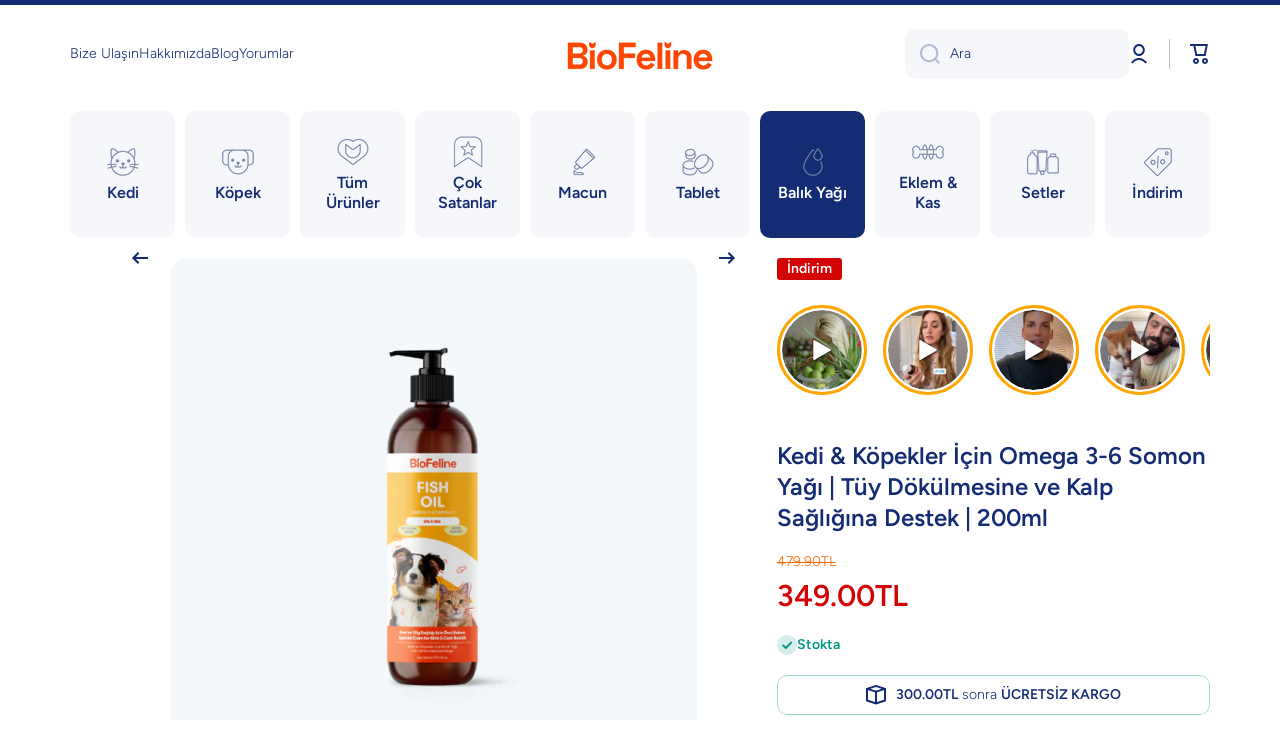

--- FILE ---
content_type: text/html; charset=utf-8
request_url: https://biofeline.com/products/fish-oil-200-ml-kedi-ve-kopekler-icin-omega-3-ve-6-icerikli-somon-yagi
body_size: 48746
content:
<!doctype html>
<html class="no-js" lang="tr" data-role="main">
  <head>
    <meta charset="utf-8">
    <meta http-equiv="X-UA-Compatible" content="IE=edge">
    <meta name="viewport" content="width=device-width,initial-scale=1">
    <meta name="theme-color" content="">
    <link rel="canonical" href="https://biofeline.com/products/fish-oil-200-ml-kedi-ve-kopekler-icin-omega-3-ve-6-icerikli-somon-yagi">
    <link rel="preconnect" href="https://cdn.shopify.com" crossorigin><link rel="icon" type="image/png" href="//biofeline.com/cdn/shop/files/small_image_32x32.png?v=1750768720"><link rel="preconnect" href="https://fonts.shopifycdn.com" crossorigin><title>
      Omega 3-6 Balık Yağı - Kedi &amp; Köpekler İçin Tüy ve Kalp Desteği | 200ml
 &ndash; Biofeline</title>

    
      <meta name="description" content="Kedi ve köpekler için somon balığı yağı içeren bu takviye; tüy dökülmesini azaltır, deri sağlığını destekler, kalp, göz ve sindirim sistemine katkı sağlar. 200ml Omega+.">
    

    

<meta property="og:site_name" content="Biofeline">
<meta property="og:url" content="https://biofeline.com/products/fish-oil-200-ml-kedi-ve-kopekler-icin-omega-3-ve-6-icerikli-somon-yagi">
<meta property="og:title" content="Omega 3-6 Balık Yağı - Kedi &amp; Köpekler İçin Tüy ve Kalp Desteği | 200ml">
<meta property="og:type" content="product">
<meta property="og:description" content="Kedi ve köpekler için somon balığı yağı içeren bu takviye; tüy dökülmesini azaltır, deri sağlığını destekler, kalp, göz ve sindirim sistemine katkı sağlar. 200ml Omega+."><meta property="og:image" content="http://biofeline.com/cdn/shop/files/P3.png?v=1750755512">
  <meta property="og:image:secure_url" content="https://biofeline.com/cdn/shop/files/P3.png?v=1750755512">
  <meta property="og:image:width" content="2001">
  <meta property="og:image:height" content="2001"><meta property="og:price:amount" content="349.00">
  <meta property="og:price:currency" content="TRY"><meta name="twitter:card" content="summary_large_image">
<meta name="twitter:title" content="Omega 3-6 Balık Yağı - Kedi &amp; Köpekler İçin Tüy ve Kalp Desteği | 200ml">
<meta name="twitter:description" content="Kedi ve köpekler için somon balığı yağı içeren bu takviye; tüy dökülmesini azaltır, deri sağlığını destekler, kalp, göz ve sindirim sistemine katkı sağlar. 200ml Omega+.">

    <script src="//biofeline.com/cdn/shop/t/7/assets/constants.js?v=58251544750838685771750661860" defer="defer"></script>
    <script src="//biofeline.com/cdn/shop/t/7/assets/pubsub.js?v=158357773527763999511750661861" defer="defer"></script>
    <script src="//biofeline.com/cdn/shop/t/7/assets/global.js?v=107020124636769360911750661860" defer="defer"></script>
    
    <script>window.performance && window.performance.mark && window.performance.mark('shopify.content_for_header.start');</script><meta name="facebook-domain-verification" content="cdvh7quimthuj8zvjpz6q5w5gers5n">
<meta id="shopify-digital-wallet" name="shopify-digital-wallet" content="/71967211810/digital_wallets/dialog">
<link rel="alternate" type="application/json+oembed" href="https://biofeline.com/products/fish-oil-200-ml-kedi-ve-kopekler-icin-omega-3-ve-6-icerikli-somon-yagi.oembed">
<script async="async" src="/checkouts/internal/preloads.js?locale=tr-TR"></script>
<script id="shopify-features" type="application/json">{"accessToken":"f3b14fc5a30f6f2c956a87616df064c9","betas":["rich-media-storefront-analytics"],"domain":"biofeline.com","predictiveSearch":true,"shopId":71967211810,"locale":"tr"}</script>
<script>var Shopify = Shopify || {};
Shopify.shop = "biofeline.myshopify.com";
Shopify.locale = "tr";
Shopify.currency = {"active":"TRY","rate":"1.0"};
Shopify.country = "TR";
Shopify.theme = {"name":"Opontia","id":179572113698,"schema_name":"Minion","schema_version":"4.0.0","theme_store_id":1571,"role":"main"};
Shopify.theme.handle = "null";
Shopify.theme.style = {"id":null,"handle":null};
Shopify.cdnHost = "biofeline.com/cdn";
Shopify.routes = Shopify.routes || {};
Shopify.routes.root = "/";</script>
<script type="module">!function(o){(o.Shopify=o.Shopify||{}).modules=!0}(window);</script>
<script>!function(o){function n(){var o=[];function n(){o.push(Array.prototype.slice.apply(arguments))}return n.q=o,n}var t=o.Shopify=o.Shopify||{};t.loadFeatures=n(),t.autoloadFeatures=n()}(window);</script>
<script id="shop-js-analytics" type="application/json">{"pageType":"product"}</script>
<script defer="defer" async type="module" src="//biofeline.com/cdn/shopifycloud/shop-js/modules/v2/client.init-shop-cart-sync_BC8vnVON.tr.esm.js"></script>
<script defer="defer" async type="module" src="//biofeline.com/cdn/shopifycloud/shop-js/modules/v2/chunk.common_D0BZeXbN.esm.js"></script>
<script defer="defer" async type="module" src="//biofeline.com/cdn/shopifycloud/shop-js/modules/v2/chunk.modal_DrtnNCDF.esm.js"></script>
<script type="module">
  await import("//biofeline.com/cdn/shopifycloud/shop-js/modules/v2/client.init-shop-cart-sync_BC8vnVON.tr.esm.js");
await import("//biofeline.com/cdn/shopifycloud/shop-js/modules/v2/chunk.common_D0BZeXbN.esm.js");
await import("//biofeline.com/cdn/shopifycloud/shop-js/modules/v2/chunk.modal_DrtnNCDF.esm.js");

  window.Shopify.SignInWithShop?.initShopCartSync?.({"fedCMEnabled":true,"windoidEnabled":true});

</script>
<script>(function() {
  var isLoaded = false;
  function asyncLoad() {
    if (isLoaded) return;
    isLoaded = true;
    var urls = ["https:\/\/loox.io\/widget\/__mVDTCOSR\/loox.1721734547685.js?shop=biofeline.myshopify.com","https:\/\/app-api.vidjet.io\/d8ec62eb-1f21-485b-8dff-de955ef9c772\/shopify\/scripttag?v=1730449351385\u0026shop=biofeline.myshopify.com","https:\/\/pixel.wetracked.io\/biofeline.myshopify.com\/events.js?shop=biofeline.myshopify.com"];
    for (var i = 0; i < urls.length; i++) {
      var s = document.createElement('script');
      s.type = 'text/javascript';
      s.async = true;
      s.src = urls[i];
      var x = document.getElementsByTagName('script')[0];
      x.parentNode.insertBefore(s, x);
    }
  };
  if(window.attachEvent) {
    window.attachEvent('onload', asyncLoad);
  } else {
    window.addEventListener('load', asyncLoad, false);
  }
})();</script>
<script id="__st">var __st={"a":71967211810,"offset":10800,"reqid":"2fd2edcd-f33b-48f5-8dc0-edd606a34a5b-1769278384","pageurl":"biofeline.com\/products\/fish-oil-200-ml-kedi-ve-kopekler-icin-omega-3-ve-6-icerikli-somon-yagi","u":"507b80fec8dd","p":"product","rtyp":"product","rid":8119283745058};</script>
<script>window.ShopifyPaypalV4VisibilityTracking = true;</script>
<script id="captcha-bootstrap">!function(){'use strict';const t='contact',e='account',n='new_comment',o=[[t,t],['blogs',n],['comments',n],[t,'customer']],c=[[e,'customer_login'],[e,'guest_login'],[e,'recover_customer_password'],[e,'create_customer']],r=t=>t.map((([t,e])=>`form[action*='/${t}']:not([data-nocaptcha='true']) input[name='form_type'][value='${e}']`)).join(','),a=t=>()=>t?[...document.querySelectorAll(t)].map((t=>t.form)):[];function s(){const t=[...o],e=r(t);return a(e)}const i='password',u='form_key',d=['recaptcha-v3-token','g-recaptcha-response','h-captcha-response',i],f=()=>{try{return window.sessionStorage}catch{return}},m='__shopify_v',_=t=>t.elements[u];function p(t,e,n=!1){try{const o=window.sessionStorage,c=JSON.parse(o.getItem(e)),{data:r}=function(t){const{data:e,action:n}=t;return t[m]||n?{data:e,action:n}:{data:t,action:n}}(c);for(const[e,n]of Object.entries(r))t.elements[e]&&(t.elements[e].value=n);n&&o.removeItem(e)}catch(o){console.error('form repopulation failed',{error:o})}}const l='form_type',E='cptcha';function T(t){t.dataset[E]=!0}const w=window,h=w.document,L='Shopify',v='ce_forms',y='captcha';let A=!1;((t,e)=>{const n=(g='f06e6c50-85a8-45c8-87d0-21a2b65856fe',I='https://cdn.shopify.com/shopifycloud/storefront-forms-hcaptcha/ce_storefront_forms_captcha_hcaptcha.v1.5.2.iife.js',D={infoText:'hCaptcha ile korunuyor',privacyText:'Gizlilik',termsText:'Koşullar'},(t,e,n)=>{const o=w[L][v],c=o.bindForm;if(c)return c(t,g,e,D).then(n);var r;o.q.push([[t,g,e,D],n]),r=I,A||(h.body.append(Object.assign(h.createElement('script'),{id:'captcha-provider',async:!0,src:r})),A=!0)});var g,I,D;w[L]=w[L]||{},w[L][v]=w[L][v]||{},w[L][v].q=[],w[L][y]=w[L][y]||{},w[L][y].protect=function(t,e){n(t,void 0,e),T(t)},Object.freeze(w[L][y]),function(t,e,n,w,h,L){const[v,y,A,g]=function(t,e,n){const i=e?o:[],u=t?c:[],d=[...i,...u],f=r(d),m=r(i),_=r(d.filter((([t,e])=>n.includes(e))));return[a(f),a(m),a(_),s()]}(w,h,L),I=t=>{const e=t.target;return e instanceof HTMLFormElement?e:e&&e.form},D=t=>v().includes(t);t.addEventListener('submit',(t=>{const e=I(t);if(!e)return;const n=D(e)&&!e.dataset.hcaptchaBound&&!e.dataset.recaptchaBound,o=_(e),c=g().includes(e)&&(!o||!o.value);(n||c)&&t.preventDefault(),c&&!n&&(function(t){try{if(!f())return;!function(t){const e=f();if(!e)return;const n=_(t);if(!n)return;const o=n.value;o&&e.removeItem(o)}(t);const e=Array.from(Array(32),(()=>Math.random().toString(36)[2])).join('');!function(t,e){_(t)||t.append(Object.assign(document.createElement('input'),{type:'hidden',name:u})),t.elements[u].value=e}(t,e),function(t,e){const n=f();if(!n)return;const o=[...t.querySelectorAll(`input[type='${i}']`)].map((({name:t})=>t)),c=[...d,...o],r={};for(const[a,s]of new FormData(t).entries())c.includes(a)||(r[a]=s);n.setItem(e,JSON.stringify({[m]:1,action:t.action,data:r}))}(t,e)}catch(e){console.error('failed to persist form',e)}}(e),e.submit())}));const S=(t,e)=>{t&&!t.dataset[E]&&(n(t,e.some((e=>e===t))),T(t))};for(const o of['focusin','change'])t.addEventListener(o,(t=>{const e=I(t);D(e)&&S(e,y())}));const B=e.get('form_key'),M=e.get(l),P=B&&M;t.addEventListener('DOMContentLoaded',(()=>{const t=y();if(P)for(const e of t)e.elements[l].value===M&&p(e,B);[...new Set([...A(),...v().filter((t=>'true'===t.dataset.shopifyCaptcha))])].forEach((e=>S(e,t)))}))}(h,new URLSearchParams(w.location.search),n,t,e,['guest_login'])})(!0,!0)}();</script>
<script integrity="sha256-4kQ18oKyAcykRKYeNunJcIwy7WH5gtpwJnB7kiuLZ1E=" data-source-attribution="shopify.loadfeatures" defer="defer" src="//biofeline.com/cdn/shopifycloud/storefront/assets/storefront/load_feature-a0a9edcb.js" crossorigin="anonymous"></script>
<script data-source-attribution="shopify.dynamic_checkout.dynamic.init">var Shopify=Shopify||{};Shopify.PaymentButton=Shopify.PaymentButton||{isStorefrontPortableWallets:!0,init:function(){window.Shopify.PaymentButton.init=function(){};var t=document.createElement("script");t.src="https://biofeline.com/cdn/shopifycloud/portable-wallets/latest/portable-wallets.tr.js",t.type="module",document.head.appendChild(t)}};
</script>
<script data-source-attribution="shopify.dynamic_checkout.buyer_consent">
  function portableWalletsHideBuyerConsent(e){var t=document.getElementById("shopify-buyer-consent"),n=document.getElementById("shopify-subscription-policy-button");t&&n&&(t.classList.add("hidden"),t.setAttribute("aria-hidden","true"),n.removeEventListener("click",e))}function portableWalletsShowBuyerConsent(e){var t=document.getElementById("shopify-buyer-consent"),n=document.getElementById("shopify-subscription-policy-button");t&&n&&(t.classList.remove("hidden"),t.removeAttribute("aria-hidden"),n.addEventListener("click",e))}window.Shopify?.PaymentButton&&(window.Shopify.PaymentButton.hideBuyerConsent=portableWalletsHideBuyerConsent,window.Shopify.PaymentButton.showBuyerConsent=portableWalletsShowBuyerConsent);
</script>
<script>
  function portableWalletsCleanup(e){e&&e.src&&console.error("Failed to load portable wallets script "+e.src);var t=document.querySelectorAll("shopify-accelerated-checkout .shopify-payment-button__skeleton, shopify-accelerated-checkout-cart .wallet-cart-button__skeleton"),e=document.getElementById("shopify-buyer-consent");for(let e=0;e<t.length;e++)t[e].remove();e&&e.remove()}function portableWalletsNotLoadedAsModule(e){e instanceof ErrorEvent&&"string"==typeof e.message&&e.message.includes("import.meta")&&"string"==typeof e.filename&&e.filename.includes("portable-wallets")&&(window.removeEventListener("error",portableWalletsNotLoadedAsModule),window.Shopify.PaymentButton.failedToLoad=e,"loading"===document.readyState?document.addEventListener("DOMContentLoaded",window.Shopify.PaymentButton.init):window.Shopify.PaymentButton.init())}window.addEventListener("error",portableWalletsNotLoadedAsModule);
</script>

<script type="module" src="https://biofeline.com/cdn/shopifycloud/portable-wallets/latest/portable-wallets.tr.js" onError="portableWalletsCleanup(this)" crossorigin="anonymous"></script>
<script nomodule>
  document.addEventListener("DOMContentLoaded", portableWalletsCleanup);
</script>

<link id="shopify-accelerated-checkout-styles" rel="stylesheet" media="screen" href="https://biofeline.com/cdn/shopifycloud/portable-wallets/latest/accelerated-checkout-backwards-compat.css" crossorigin="anonymous">
<style id="shopify-accelerated-checkout-cart">
        #shopify-buyer-consent {
  margin-top: 1em;
  display: inline-block;
  width: 100%;
}

#shopify-buyer-consent.hidden {
  display: none;
}

#shopify-subscription-policy-button {
  background: none;
  border: none;
  padding: 0;
  text-decoration: underline;
  font-size: inherit;
  cursor: pointer;
}

#shopify-subscription-policy-button::before {
  box-shadow: none;
}

      </style>
<script id="sections-script" data-sections="main-product,footer" defer="defer" src="//biofeline.com/cdn/shop/t/7/compiled_assets/scripts.js?v=1732"></script>
<script>window.performance && window.performance.mark && window.performance.mark('shopify.content_for_header.end');</script>

    
    <style data-shopify>    
      @font-face {
  font-family: Figtree;
  font-weight: 300;
  font-style: normal;
  font-display: swap;
  src: url("//biofeline.com/cdn/fonts/figtree/figtree_n3.e4cc0323f8b9feb279bf6ced9d868d88ce80289f.woff2") format("woff2"),
       url("//biofeline.com/cdn/fonts/figtree/figtree_n3.db79ac3fb83d054d99bd79fccf8e8782b5cf449e.woff") format("woff");
}

@font-face {
  font-family: Figtree;
  font-weight: 600;
  font-style: normal;
  font-display: swap;
  src: url("//biofeline.com/cdn/fonts/figtree/figtree_n6.9d1ea52bb49a0a86cfd1b0383d00f83d3fcc14de.woff2") format("woff2"),
       url("//biofeline.com/cdn/fonts/figtree/figtree_n6.f0fcdea525a0e47b2ae4ab645832a8e8a96d31d3.woff") format("woff");
}

@font-face {
  font-family: Figtree;
  font-weight: 300;
  font-style: italic;
  font-display: swap;
  src: url("//biofeline.com/cdn/fonts/figtree/figtree_i3.914abbe7a583759f0a18bf02652c9ee1f4bb1c6d.woff2") format("woff2"),
       url("//biofeline.com/cdn/fonts/figtree/figtree_i3.3d7354f07ddb3c61082efcb69896c65d6c00d9fa.woff") format("woff");
}

      @font-face {
  font-family: Figtree;
  font-weight: 600;
  font-style: italic;
  font-display: swap;
  src: url("//biofeline.com/cdn/fonts/figtree/figtree_i6.702baae75738b446cfbed6ac0d60cab7b21e61ba.woff2") format("woff2"),
       url("//biofeline.com/cdn/fonts/figtree/figtree_i6.6b8dc40d16c9905d29525156e284509f871ce8f9.woff") format("woff");
}

      @font-face {
  font-family: Figtree;
  font-weight: 600;
  font-style: normal;
  font-display: swap;
  src: url("//biofeline.com/cdn/fonts/figtree/figtree_n6.9d1ea52bb49a0a86cfd1b0383d00f83d3fcc14de.woff2") format("woff2"),
       url("//biofeline.com/cdn/fonts/figtree/figtree_n6.f0fcdea525a0e47b2ae4ab645832a8e8a96d31d3.woff") format("woff");
}

    
      :root {
    	--duration-short: .2s;
        --duration-medium: .3s;
    	--duration-large: .5s;
    	--animation-bezier: ease;
    	--zoom-animation-bezier: cubic-bezier(.15,.75,.5,1);
    
        --animation-type: cubic-bezier(0, 0, 0.3, 1);
        --animation-time: .5s;

        --product-thumbnail_move-up: 0.35s;
        --product-thumbnail_move-up_type: linear;
        --product-thumbnail-button_opacity_hover: 0.15s;
        --product-thumbnail-button_opacity_over: 0.3s;
        --product-thumbnail-button_opacity_type: linear;
        --product-thumbnail-button_move: 0.35s;
        --product-thumbnail-button_move_type: linear;

        --font-heading-family: Figtree, sans-serif;
        --font-heading-style: normal;
        --font-heading-weight: 600;
    
        --font-body-family: Figtree, sans-serif;
        --font-body-style: normal;
        --font-body-weight: 300;
    	--font-body-bold-weight: 600;
    	--font-button-weight: 600;
    
    	--font-heading-scale: 1.0;
        --font-body-scale: 1.0;
    
        --font-body-size: calc(16px * var(--font-body-scale));
        --font-body-line-height: 130%;
        --font-body2-size: calc(14px * var(--font-body-scale));
        --font-body2-line-height: 130%;
        --font-body3-size: calc(12px * var(--font-body-scale));
        --font-body3-line-height: 130%;
        --font-body4-size: calc(10px * var(--font-body-scale));
        --font-body4-line-height: 130%;

        --color-body-background: #ffffff;
        --color-secondary-background: #F6F7FA;
      	--color-section-background: var(--color-secondary-background);--color-simple-dropdown: #ffffff;
    	--color-vertical-menu-dropdown: #ffffff;

        --color-base:#142c73;
    	--color-base-rgb: 20, 44, 115;
        --color-accent:#f46800;
        --color-subheading: var(--color-accent);
        --color-text-link:#0077FC;

        --color-price: #f46800;
        --color-old-price: #d20404;
        --color-lines-borders: rgba(20, 44, 115, 0.3);
        --color-input-background: #F6F7FA;
        --color-input-text: #142C73;
        --color-input-background-active: var(--color-body-background);
        --opacity-icons: 0.3;

    	--mobile-focus-color: rgba(20, 44, 115, 0.04);

    	--shadow: 0px 4px 20px rgba(22, 19, 69, 0.13);
        --card-price-size: calc(16px * var(--font-heading-scale));--auto-text-color-button-light:#ffffff;
    	--auto-text-color-button-dark:var(--color-base);
    	--auto-input-color-active-border-light: rgba(255,255,255,0.3);
    	--auto-input-color-active-border-dark:rgba(var(--color-base-rgb),0.3);--auto-text-color-input-light:#ffffff;
    	--auto-text-color-input-dark:var(--color-input-text);--auto-text-color-accent: #ffffff
   		
;--auto-text-color--with-base-color: #ffffff;--radius: 16px;
    	--radius-input: 10px;
    	--radius-button: 10px;
    	--radius-badge:3px;
    	--radius-checkbox:4px;
        --radius-menu: 10px;

        --color-badge-1:#d20404;--color-badge-1-text: var(--auto-text-color-button-light);--color-badge-2:#FFD701;--color-badge-2-text: var(--auto-text-color-button-dark);--color-badge-3:#142C73;--color-badge-3-text: var(--auto-text-color-button-light);--color-free-delivery-bar: #99D5CF;
      
    	--color-error: #F51000;
    
        --form_field-height: 50px;
        
        --page-width: 1500px;
        --page-padding: 19px;
        --page-padding-tablet: 19px;
        --page-padding-phone: 19px;

        --sections-top-spacing:100px;
    	--sections-top-spacing-mobile:80px;
		--sections-top-spacing--medium:80px;
    	--sections-top-spacing--medium-mobile:60px;
		--sections-top-spacing--small:40px;
    	--sections-top-spacing--small-mobile:40px;

        --padding1: 10px;
        --padding2: 20px;
        --padding3: 30px;
        --padding4: 40px;
    	--padding5: 60px;
        --padding-auto: 19px;
      }

      *,
      *::before,
      *::after {
      	box-sizing: border-box;
      }
      html {
        box-sizing: border-box;
        height: 100%;
     	-webkit-tap-highlight-color: transparent;
    	scroll-behavior: smooth;
      }
      body {
        display: grid;
        grid-template-rows: auto auto 1fr auto;
        grid-template-columns: 100%;
        min-height: 100%;
        margin: 0;
        font-size: var(--font-body-size);
        line-height: var(--font-body-line-height);
        color: var(--color-base);
    	background: var(--color-body-background);
        font-family: var(--font-body-family);
        font-style: var(--font-body-style);
        font-weight: var(--font-body-weight);
        -webkit-text-size-adjust: none;
    	text-size-adjust: none;
    	overflow-x: hidden;
      }.btn,
      .btn-color{
        --background: var(--color-accent);--color: var(--auto-text-color-button-light);
    	--fill: var(--auto-text-color-button-light);}.btn--secondary{
        --background: var(--color-base);--color: var(--auto-text-color-button-light);
    	--fill: var(--auto-text-color-button-light);}.btn.checkout-button-color,
      .btn.product-form__submit,
      .btn.btn--add-to-cart{
        --background: #f46800;--color: var(--auto-text-color-button-light);
    	--fill: var(--auto-text-color-button-light);}.btn.btn-quickview-color{
        --background: #FFFFFF;--color: var(--auto-text-color-button-dark);
    	--fill: var(--auto-text-color-button-dark);}

      
    
    .visually-hidden {
      position: absolute!important;
      overflow: hidden;
      margin: -1px;
      border: 0;
      clip: rect(0 0 0 0);
      word-wrap: normal!important;
    }
    .visually-hidden:not(:focus),
    .visually-hidden:not(:focus-visible){
      width: 1px;
      height: 1px;
      padding: 0;
    }
    .announcement-bar{
      opacity:0;
    }
    .popup-modal{
      display: none;
    }.js #MainContent{
      opacity:0;
      transition: opacity 1s var(--animation-bezier);
    }
    .js.dom-loaded #MainContent{
      opacity:1;
    }.js img.image-show--fadein{
      opacity:0;
      transition: opacity 1s var(--animation-bezier);
    }
    .js img.image-show--fadein.image-loaded{
      opacity: 1;
    }</style>

    <link href="//biofeline.com/cdn/shop/t/7/assets/base.css?v=121300712405621292141750661860" rel="stylesheet" type="text/css" media="all" />
    
<link rel="preload" as="font" href="//biofeline.com/cdn/fonts/figtree/figtree_n3.e4cc0323f8b9feb279bf6ced9d868d88ce80289f.woff2" type="font/woff2" crossorigin><link rel="preload" as="font" href="//biofeline.com/cdn/fonts/figtree/figtree_n6.9d1ea52bb49a0a86cfd1b0383d00f83d3fcc14de.woff2" type="font/woff2" crossorigin><link rel="stylesheet" href="//biofeline.com/cdn/shop/t/7/assets/component-predictive-search.css?v=56809426218578757611750661860" media="print" onload="this.media='all'"><script>
      document.documentElement.className = document.documentElement.className.replace('no-js', 'js');
      if (Shopify.designMode) {
        document.documentElement.classList.add('shopify-design-mode');
      }
      document.addEventListener("DOMContentLoaded", function(event) {
        document.documentElement.classList.add('dom-loaded');
        setTimeout(function(){document.querySelector('footer').classList.add('footer-loaded')}, 700);
      });
    </script>
  <script type="text/javascript">
  window.Pop = window.Pop || {};
  window.Pop.common = window.Pop.common || {};
  window.Pop.common.shop = {
    permanent_domain: 'biofeline.myshopify.com',
    currency: "TRY",
    money_format: "{{amount}}TL",
    id: 71967211810
  };
  

  window.Pop.common.template = 'product';
  window.Pop.common.cart = {};
  window.Pop.common.vapid_public_key = "BJuXCmrtTK335SuczdNVYrGVtP_WXn4jImChm49st7K7z7e8gxSZUKk4DhUpk8j2Xpiw5G4-ylNbMKLlKkUEU98=";
  window.Pop.global_config = {"asset_urls":{"loy":{},"rev":{},"pu":{"init_js":null},"widgets":{"init_js":"https:\/\/cdn.shopify.com\/s\/files\/1\/0194\/1736\/6592\/t\/1\/assets\/ba_widget_init.js?v=1743185715","modal_js":"https:\/\/cdn.shopify.com\/s\/files\/1\/0194\/1736\/6592\/t\/1\/assets\/ba_widget_modal.js?v=1728041538","modal_css":"https:\/\/cdn.shopify.com\/s\/files\/1\/0194\/1736\/6592\/t\/1\/assets\/ba_widget_modal.css?v=1654723622"},"forms":{},"global":{"helper_js":"https:\/\/cdn.shopify.com\/s\/files\/1\/0194\/1736\/6592\/t\/1\/assets\/ba_pop_tracking.js?v=1704919189"}},"proxy_paths":{"pop":"\/apps\/ba-pop","app_metrics":"\/apps\/ba-pop\/app_metrics","push_subscription":"\/apps\/ba-pop\/push"},"aat":["pop"],"pv":false,"sts":false,"bam":false,"batc":false,"base_money_format":"{{amount}}TL","loy_js_api_enabled":false,"shop":{"id":71967211810,"name":"Biofeline","domain":"biofeline.com"}};
  window.Pop.widgets_config = {"id":187433,"active":false,"frequency_limit_amount":2,"frequency_limit_time_unit":"days","background_image":{"position":"none"},"initial_state":{"body":"Sign up and unlock your instant discount","title":"Get 10% off your order","cta_text":"Claim Discount","show_email":true,"action_text":"Saving...","footer_text":"You are signing up to receive communication via email and can unsubscribe at any time.","dismiss_text":"No thanks","email_placeholder":"Email Address","phone_placeholder":"Phone Number","show_phone_number":false},"success_state":{"body":"Thanks for subscribing. Copy your discount code and apply to your next order.","title":"Discount Unlocked 🎉","cta_text":"Continue shopping","cta_action":"dismiss"},"closed_state":{"action":"close_widget","font_size":"20","action_text":"GET 10% OFF","display_offset":"300","display_position":"left"},"error_state":{"submit_error":"Sorry, please try again later","invalid_email":"Please enter valid email address!","error_subscribing":"Error subscribing, try again later","already_registered":"You have already registered","invalid_phone_number":"Please enter valid phone number!"},"trigger":{"delay":0},"colors":{"link_color":"#4FC3F7","sticky_bar_bg":"#C62828","cta_font_color":"#fff","body_font_color":"#000","sticky_bar_text":"#fff","background_color":"#fff","error_background":"#ffdede","error_text_color":"#ff2626","title_font_color":"#000","footer_font_color":"#bbb","dismiss_font_color":"#bbb","cta_background_color":"#000","sticky_coupon_bar_bg":"#286ef8","sticky_coupon_bar_text":"#fff"},"sticky_coupon_bar":{},"display_style":{"font":"Arial","size":"regular","align":"center"},"dismissable":true,"has_background":false,"opt_in_channels":["email"],"rules":[],"widget_css":".powered_by_rivo{\n  display: block;\n}\n.ba_widget_main_design {\n  background: #fff;\n}\n.ba_widget_content{text-align: center}\n.ba_widget_parent{\n  font-family: Arial;\n}\n.ba_widget_parent.background{\n}\n.ba_widget_left_content{\n}\n.ba_widget_right_content{\n}\n#ba_widget_cta_button:disabled{\n  background: #000cc;\n}\n#ba_widget_cta_button{\n  background: #000;\n  color: #fff;\n}\n#ba_widget_cta_button:after {\n  background: #000e0;\n}\n.ba_initial_state_title, .ba_success_state_title{\n  color: #000;\n}\n.ba_initial_state_body, .ba_success_state_body{\n  color: #000;\n}\n.ba_initial_state_dismiss_text{\n  color: #bbb;\n}\n.ba_initial_state_footer_text, .ba_initial_state_sms_agreement{\n  color: #bbb;\n}\n.ba_widget_error{\n  color: #ff2626;\n  background: #ffdede;\n}\n.ba_link_color{\n  color: #4FC3F7;\n}\n","custom_css":null,"logo":null};
</script>


<script type="text/javascript">
  

  (function() {
    //Global snippet for Email Popups
    //this is updated automatically - do not edit manually.
    document.addEventListener('DOMContentLoaded', function() {
      function loadScript(src, defer, done) {
        var js = document.createElement('script');
        js.src = src;
        js.defer = defer;
        js.onload = function(){done();};
        js.onerror = function(){
          done(new Error('Failed to load script ' + src));
        };
        document.head.appendChild(js);
      }

      function browserSupportsAllFeatures() {
        return window.Promise && window.fetch && window.Symbol;
      }

      if (browserSupportsAllFeatures()) {
        main();
      } else {
        loadScript('https://cdnjs.cloudflare.com/polyfill/v3/polyfill.min.js?features=Promise,fetch', true, main);
      }

      function loadAppScripts(){
        const popAppEmbedEnabled = document.getElementById("pop-app-embed-init");

        if (window.Pop.global_config.aat.includes("pop") && !popAppEmbedEnabled){
          loadScript(window.Pop.global_config.asset_urls.widgets.init_js, true, function(){});
        }
      }

      function main(err) {
        loadScript(window.Pop.global_config.asset_urls.global.helper_js, false, loadAppScripts);
      }
    });
  })();
</script>

<!-- BEGIN app block: shopify://apps/searchpie-seo-speed/blocks/sb-snippets/29f6c508-9bb9-4e93-9f98-b637b62f3552 --><!-- BEGIN app snippet: amp -->     
















    

<!-- END app snippet -->



<!-- BEGIN app snippet: sb-detect-broken-link --><script></script><!-- END app snippet -->
<!-- BEGIN app snippet: internal-link --><script>
	
</script><!-- END app snippet -->
<!-- BEGIN app snippet: social-tags --><!-- SearchPie Social Tags -->


<!-- END SearchPie Social Tags --><!-- END app snippet -->
<!-- BEGIN app snippet: sb-nx -->

<!-- END app snippet -->
<!-- END SearchPie snippets -->
<!-- END app block --><script src="https://cdn.shopify.com/extensions/4e276193-403c-423f-833c-fefed71819cf/forms-2298/assets/shopify-forms-loader.js" type="text/javascript" defer="defer"></script>
<link href="https://monorail-edge.shopifysvc.com" rel="dns-prefetch">
<script>(function(){if ("sendBeacon" in navigator && "performance" in window) {try {var session_token_from_headers = performance.getEntriesByType('navigation')[0].serverTiming.find(x => x.name == '_s').description;} catch {var session_token_from_headers = undefined;}var session_cookie_matches = document.cookie.match(/_shopify_s=([^;]*)/);var session_token_from_cookie = session_cookie_matches && session_cookie_matches.length === 2 ? session_cookie_matches[1] : "";var session_token = session_token_from_headers || session_token_from_cookie || "";function handle_abandonment_event(e) {var entries = performance.getEntries().filter(function(entry) {return /monorail-edge.shopifysvc.com/.test(entry.name);});if (!window.abandonment_tracked && entries.length === 0) {window.abandonment_tracked = true;var currentMs = Date.now();var navigation_start = performance.timing.navigationStart;var payload = {shop_id: 71967211810,url: window.location.href,navigation_start,duration: currentMs - navigation_start,session_token,page_type: "product"};window.navigator.sendBeacon("https://monorail-edge.shopifysvc.com/v1/produce", JSON.stringify({schema_id: "online_store_buyer_site_abandonment/1.1",payload: payload,metadata: {event_created_at_ms: currentMs,event_sent_at_ms: currentMs}}));}}window.addEventListener('pagehide', handle_abandonment_event);}}());</script>
<script id="web-pixels-manager-setup">(function e(e,d,r,n,o){if(void 0===o&&(o={}),!Boolean(null===(a=null===(i=window.Shopify)||void 0===i?void 0:i.analytics)||void 0===a?void 0:a.replayQueue)){var i,a;window.Shopify=window.Shopify||{};var t=window.Shopify;t.analytics=t.analytics||{};var s=t.analytics;s.replayQueue=[],s.publish=function(e,d,r){return s.replayQueue.push([e,d,r]),!0};try{self.performance.mark("wpm:start")}catch(e){}var l=function(){var e={modern:/Edge?\/(1{2}[4-9]|1[2-9]\d|[2-9]\d{2}|\d{4,})\.\d+(\.\d+|)|Firefox\/(1{2}[4-9]|1[2-9]\d|[2-9]\d{2}|\d{4,})\.\d+(\.\d+|)|Chrom(ium|e)\/(9{2}|\d{3,})\.\d+(\.\d+|)|(Maci|X1{2}).+ Version\/(15\.\d+|(1[6-9]|[2-9]\d|\d{3,})\.\d+)([,.]\d+|)( \(\w+\)|)( Mobile\/\w+|) Safari\/|Chrome.+OPR\/(9{2}|\d{3,})\.\d+\.\d+|(CPU[ +]OS|iPhone[ +]OS|CPU[ +]iPhone|CPU IPhone OS|CPU iPad OS)[ +]+(15[._]\d+|(1[6-9]|[2-9]\d|\d{3,})[._]\d+)([._]\d+|)|Android:?[ /-](13[3-9]|1[4-9]\d|[2-9]\d{2}|\d{4,})(\.\d+|)(\.\d+|)|Android.+Firefox\/(13[5-9]|1[4-9]\d|[2-9]\d{2}|\d{4,})\.\d+(\.\d+|)|Android.+Chrom(ium|e)\/(13[3-9]|1[4-9]\d|[2-9]\d{2}|\d{4,})\.\d+(\.\d+|)|SamsungBrowser\/([2-9]\d|\d{3,})\.\d+/,legacy:/Edge?\/(1[6-9]|[2-9]\d|\d{3,})\.\d+(\.\d+|)|Firefox\/(5[4-9]|[6-9]\d|\d{3,})\.\d+(\.\d+|)|Chrom(ium|e)\/(5[1-9]|[6-9]\d|\d{3,})\.\d+(\.\d+|)([\d.]+$|.*Safari\/(?![\d.]+ Edge\/[\d.]+$))|(Maci|X1{2}).+ Version\/(10\.\d+|(1[1-9]|[2-9]\d|\d{3,})\.\d+)([,.]\d+|)( \(\w+\)|)( Mobile\/\w+|) Safari\/|Chrome.+OPR\/(3[89]|[4-9]\d|\d{3,})\.\d+\.\d+|(CPU[ +]OS|iPhone[ +]OS|CPU[ +]iPhone|CPU IPhone OS|CPU iPad OS)[ +]+(10[._]\d+|(1[1-9]|[2-9]\d|\d{3,})[._]\d+)([._]\d+|)|Android:?[ /-](13[3-9]|1[4-9]\d|[2-9]\d{2}|\d{4,})(\.\d+|)(\.\d+|)|Mobile Safari.+OPR\/([89]\d|\d{3,})\.\d+\.\d+|Android.+Firefox\/(13[5-9]|1[4-9]\d|[2-9]\d{2}|\d{4,})\.\d+(\.\d+|)|Android.+Chrom(ium|e)\/(13[3-9]|1[4-9]\d|[2-9]\d{2}|\d{4,})\.\d+(\.\d+|)|Android.+(UC? ?Browser|UCWEB|U3)[ /]?(15\.([5-9]|\d{2,})|(1[6-9]|[2-9]\d|\d{3,})\.\d+)\.\d+|SamsungBrowser\/(5\.\d+|([6-9]|\d{2,})\.\d+)|Android.+MQ{2}Browser\/(14(\.(9|\d{2,})|)|(1[5-9]|[2-9]\d|\d{3,})(\.\d+|))(\.\d+|)|K[Aa][Ii]OS\/(3\.\d+|([4-9]|\d{2,})\.\d+)(\.\d+|)/},d=e.modern,r=e.legacy,n=navigator.userAgent;return n.match(d)?"modern":n.match(r)?"legacy":"unknown"}(),u="modern"===l?"modern":"legacy",c=(null!=n?n:{modern:"",legacy:""})[u],f=function(e){return[e.baseUrl,"/wpm","/b",e.hashVersion,"modern"===e.buildTarget?"m":"l",".js"].join("")}({baseUrl:d,hashVersion:r,buildTarget:u}),m=function(e){var d=e.version,r=e.bundleTarget,n=e.surface,o=e.pageUrl,i=e.monorailEndpoint;return{emit:function(e){var a=e.status,t=e.errorMsg,s=(new Date).getTime(),l=JSON.stringify({metadata:{event_sent_at_ms:s},events:[{schema_id:"web_pixels_manager_load/3.1",payload:{version:d,bundle_target:r,page_url:o,status:a,surface:n,error_msg:t},metadata:{event_created_at_ms:s}}]});if(!i)return console&&console.warn&&console.warn("[Web Pixels Manager] No Monorail endpoint provided, skipping logging."),!1;try{return self.navigator.sendBeacon.bind(self.navigator)(i,l)}catch(e){}var u=new XMLHttpRequest;try{return u.open("POST",i,!0),u.setRequestHeader("Content-Type","text/plain"),u.send(l),!0}catch(e){return console&&console.warn&&console.warn("[Web Pixels Manager] Got an unhandled error while logging to Monorail."),!1}}}}({version:r,bundleTarget:l,surface:e.surface,pageUrl:self.location.href,monorailEndpoint:e.monorailEndpoint});try{o.browserTarget=l,function(e){var d=e.src,r=e.async,n=void 0===r||r,o=e.onload,i=e.onerror,a=e.sri,t=e.scriptDataAttributes,s=void 0===t?{}:t,l=document.createElement("script"),u=document.querySelector("head"),c=document.querySelector("body");if(l.async=n,l.src=d,a&&(l.integrity=a,l.crossOrigin="anonymous"),s)for(var f in s)if(Object.prototype.hasOwnProperty.call(s,f))try{l.dataset[f]=s[f]}catch(e){}if(o&&l.addEventListener("load",o),i&&l.addEventListener("error",i),u)u.appendChild(l);else{if(!c)throw new Error("Did not find a head or body element to append the script");c.appendChild(l)}}({src:f,async:!0,onload:function(){if(!function(){var e,d;return Boolean(null===(d=null===(e=window.Shopify)||void 0===e?void 0:e.analytics)||void 0===d?void 0:d.initialized)}()){var d=window.webPixelsManager.init(e)||void 0;if(d){var r=window.Shopify.analytics;r.replayQueue.forEach((function(e){var r=e[0],n=e[1],o=e[2];d.publishCustomEvent(r,n,o)})),r.replayQueue=[],r.publish=d.publishCustomEvent,r.visitor=d.visitor,r.initialized=!0}}},onerror:function(){return m.emit({status:"failed",errorMsg:"".concat(f," has failed to load")})},sri:function(e){var d=/^sha384-[A-Za-z0-9+/=]+$/;return"string"==typeof e&&d.test(e)}(c)?c:"",scriptDataAttributes:o}),m.emit({status:"loading"})}catch(e){m.emit({status:"failed",errorMsg:(null==e?void 0:e.message)||"Unknown error"})}}})({shopId: 71967211810,storefrontBaseUrl: "https://biofeline.com",extensionsBaseUrl: "https://extensions.shopifycdn.com/cdn/shopifycloud/web-pixels-manager",monorailEndpoint: "https://monorail-edge.shopifysvc.com/unstable/produce_batch",surface: "storefront-renderer",enabledBetaFlags: ["2dca8a86"],webPixelsConfigList: [{"id":"456491298","configuration":"{\"myshopifyDomain\":\"biofeline.myshopify.com\"}","eventPayloadVersion":"v1","runtimeContext":"STRICT","scriptVersion":"23b97d18e2aa74363140dc29c9284e87","type":"APP","apiClientId":2775569,"privacyPurposes":["ANALYTICS","MARKETING","SALE_OF_DATA"],"dataSharingAdjustments":{"protectedCustomerApprovalScopes":["read_customer_address","read_customer_email","read_customer_name","read_customer_phone","read_customer_personal_data"]}},{"id":"174096674","eventPayloadVersion":"1","runtimeContext":"LAX","scriptVersion":"1","type":"CUSTOM","privacyPurposes":["ANALYTICS","MARKETING","SALE_OF_DATA"],"name":"Google "},{"id":"shopify-app-pixel","configuration":"{}","eventPayloadVersion":"v1","runtimeContext":"STRICT","scriptVersion":"0450","apiClientId":"shopify-pixel","type":"APP","privacyPurposes":["ANALYTICS","MARKETING"]},{"id":"shopify-custom-pixel","eventPayloadVersion":"v1","runtimeContext":"LAX","scriptVersion":"0450","apiClientId":"shopify-pixel","type":"CUSTOM","privacyPurposes":["ANALYTICS","MARKETING"]}],isMerchantRequest: false,initData: {"shop":{"name":"Biofeline","paymentSettings":{"currencyCode":"TRY"},"myshopifyDomain":"biofeline.myshopify.com","countryCode":"TR","storefrontUrl":"https:\/\/biofeline.com"},"customer":null,"cart":null,"checkout":null,"productVariants":[{"price":{"amount":349.0,"currencyCode":"TRY"},"product":{"title":"Kedi \u0026 Köpekler İçin Omega 3-6 Somon Yağı | Tüy Dökülmesine ve Kalp Sağlığına Destek | 200ml","vendor":"Biofeline","id":"8119283745058","untranslatedTitle":"Kedi \u0026 Köpekler İçin Omega 3-6 Somon Yağı | Tüy Dökülmesine ve Kalp Sağlığına Destek | 200ml","url":"\/products\/fish-oil-200-ml-kedi-ve-kopekler-icin-omega-3-ve-6-icerikli-somon-yagi","type":"Balık Yağı"},"id":"44462455456034","image":{"src":"\/\/biofeline.com\/cdn\/shop\/files\/P3.png?v=1750755512"},"sku":"BF005","title":"Default Title","untranslatedTitle":"Default Title"}],"purchasingCompany":null},},"https://biofeline.com/cdn","fcfee988w5aeb613cpc8e4bc33m6693e112",{"modern":"","legacy":""},{"shopId":"71967211810","storefrontBaseUrl":"https:\/\/biofeline.com","extensionBaseUrl":"https:\/\/extensions.shopifycdn.com\/cdn\/shopifycloud\/web-pixels-manager","surface":"storefront-renderer","enabledBetaFlags":"[\"2dca8a86\"]","isMerchantRequest":"false","hashVersion":"fcfee988w5aeb613cpc8e4bc33m6693e112","publish":"custom","events":"[[\"page_viewed\",{}],[\"product_viewed\",{\"productVariant\":{\"price\":{\"amount\":349.0,\"currencyCode\":\"TRY\"},\"product\":{\"title\":\"Kedi \u0026 Köpekler İçin Omega 3-6 Somon Yağı | Tüy Dökülmesine ve Kalp Sağlığına Destek | 200ml\",\"vendor\":\"Biofeline\",\"id\":\"8119283745058\",\"untranslatedTitle\":\"Kedi \u0026 Köpekler İçin Omega 3-6 Somon Yağı | Tüy Dökülmesine ve Kalp Sağlığına Destek | 200ml\",\"url\":\"\/products\/fish-oil-200-ml-kedi-ve-kopekler-icin-omega-3-ve-6-icerikli-somon-yagi\",\"type\":\"Balık Yağı\"},\"id\":\"44462455456034\",\"image\":{\"src\":\"\/\/biofeline.com\/cdn\/shop\/files\/P3.png?v=1750755512\"},\"sku\":\"BF005\",\"title\":\"Default Title\",\"untranslatedTitle\":\"Default Title\"}}]]"});</script><script>
  window.ShopifyAnalytics = window.ShopifyAnalytics || {};
  window.ShopifyAnalytics.meta = window.ShopifyAnalytics.meta || {};
  window.ShopifyAnalytics.meta.currency = 'TRY';
  var meta = {"product":{"id":8119283745058,"gid":"gid:\/\/shopify\/Product\/8119283745058","vendor":"Biofeline","type":"Balık Yağı","handle":"fish-oil-200-ml-kedi-ve-kopekler-icin-omega-3-ve-6-icerikli-somon-yagi","variants":[{"id":44462455456034,"price":34900,"name":"Kedi \u0026 Köpekler İçin Omega 3-6 Somon Yağı | Tüy Dökülmesine ve Kalp Sağlığına Destek | 200ml","public_title":null,"sku":"BF005"}],"remote":false},"page":{"pageType":"product","resourceType":"product","resourceId":8119283745058,"requestId":"2fd2edcd-f33b-48f5-8dc0-edd606a34a5b-1769278384"}};
  for (var attr in meta) {
    window.ShopifyAnalytics.meta[attr] = meta[attr];
  }
</script>
<script class="analytics">
  (function () {
    var customDocumentWrite = function(content) {
      var jquery = null;

      if (window.jQuery) {
        jquery = window.jQuery;
      } else if (window.Checkout && window.Checkout.$) {
        jquery = window.Checkout.$;
      }

      if (jquery) {
        jquery('body').append(content);
      }
    };

    var hasLoggedConversion = function(token) {
      if (token) {
        return document.cookie.indexOf('loggedConversion=' + token) !== -1;
      }
      return false;
    }

    var setCookieIfConversion = function(token) {
      if (token) {
        var twoMonthsFromNow = new Date(Date.now());
        twoMonthsFromNow.setMonth(twoMonthsFromNow.getMonth() + 2);

        document.cookie = 'loggedConversion=' + token + '; expires=' + twoMonthsFromNow;
      }
    }

    var trekkie = window.ShopifyAnalytics.lib = window.trekkie = window.trekkie || [];
    if (trekkie.integrations) {
      return;
    }
    trekkie.methods = [
      'identify',
      'page',
      'ready',
      'track',
      'trackForm',
      'trackLink'
    ];
    trekkie.factory = function(method) {
      return function() {
        var args = Array.prototype.slice.call(arguments);
        args.unshift(method);
        trekkie.push(args);
        return trekkie;
      };
    };
    for (var i = 0; i < trekkie.methods.length; i++) {
      var key = trekkie.methods[i];
      trekkie[key] = trekkie.factory(key);
    }
    trekkie.load = function(config) {
      trekkie.config = config || {};
      trekkie.config.initialDocumentCookie = document.cookie;
      var first = document.getElementsByTagName('script')[0];
      var script = document.createElement('script');
      script.type = 'text/javascript';
      script.onerror = function(e) {
        var scriptFallback = document.createElement('script');
        scriptFallback.type = 'text/javascript';
        scriptFallback.onerror = function(error) {
                var Monorail = {
      produce: function produce(monorailDomain, schemaId, payload) {
        var currentMs = new Date().getTime();
        var event = {
          schema_id: schemaId,
          payload: payload,
          metadata: {
            event_created_at_ms: currentMs,
            event_sent_at_ms: currentMs
          }
        };
        return Monorail.sendRequest("https://" + monorailDomain + "/v1/produce", JSON.stringify(event));
      },
      sendRequest: function sendRequest(endpointUrl, payload) {
        // Try the sendBeacon API
        if (window && window.navigator && typeof window.navigator.sendBeacon === 'function' && typeof window.Blob === 'function' && !Monorail.isIos12()) {
          var blobData = new window.Blob([payload], {
            type: 'text/plain'
          });

          if (window.navigator.sendBeacon(endpointUrl, blobData)) {
            return true;
          } // sendBeacon was not successful

        } // XHR beacon

        var xhr = new XMLHttpRequest();

        try {
          xhr.open('POST', endpointUrl);
          xhr.setRequestHeader('Content-Type', 'text/plain');
          xhr.send(payload);
        } catch (e) {
          console.log(e);
        }

        return false;
      },
      isIos12: function isIos12() {
        return window.navigator.userAgent.lastIndexOf('iPhone; CPU iPhone OS 12_') !== -1 || window.navigator.userAgent.lastIndexOf('iPad; CPU OS 12_') !== -1;
      }
    };
    Monorail.produce('monorail-edge.shopifysvc.com',
      'trekkie_storefront_load_errors/1.1',
      {shop_id: 71967211810,
      theme_id: 179572113698,
      app_name: "storefront",
      context_url: window.location.href,
      source_url: "//biofeline.com/cdn/s/trekkie.storefront.8d95595f799fbf7e1d32231b9a28fd43b70c67d3.min.js"});

        };
        scriptFallback.async = true;
        scriptFallback.src = '//biofeline.com/cdn/s/trekkie.storefront.8d95595f799fbf7e1d32231b9a28fd43b70c67d3.min.js';
        first.parentNode.insertBefore(scriptFallback, first);
      };
      script.async = true;
      script.src = '//biofeline.com/cdn/s/trekkie.storefront.8d95595f799fbf7e1d32231b9a28fd43b70c67d3.min.js';
      first.parentNode.insertBefore(script, first);
    };
    trekkie.load(
      {"Trekkie":{"appName":"storefront","development":false,"defaultAttributes":{"shopId":71967211810,"isMerchantRequest":null,"themeId":179572113698,"themeCityHash":"17030564852706732873","contentLanguage":"tr","currency":"TRY","eventMetadataId":"b4927a6d-6043-476d-baf4-886756c82938"},"isServerSideCookieWritingEnabled":true,"monorailRegion":"shop_domain","enabledBetaFlags":["65f19447"]},"Session Attribution":{},"S2S":{"facebookCapiEnabled":false,"source":"trekkie-storefront-renderer","apiClientId":580111}}
    );

    var loaded = false;
    trekkie.ready(function() {
      if (loaded) return;
      loaded = true;

      window.ShopifyAnalytics.lib = window.trekkie;

      var originalDocumentWrite = document.write;
      document.write = customDocumentWrite;
      try { window.ShopifyAnalytics.merchantGoogleAnalytics.call(this); } catch(error) {};
      document.write = originalDocumentWrite;

      window.ShopifyAnalytics.lib.page(null,{"pageType":"product","resourceType":"product","resourceId":8119283745058,"requestId":"2fd2edcd-f33b-48f5-8dc0-edd606a34a5b-1769278384","shopifyEmitted":true});

      var match = window.location.pathname.match(/checkouts\/(.+)\/(thank_you|post_purchase)/)
      var token = match? match[1]: undefined;
      if (!hasLoggedConversion(token)) {
        setCookieIfConversion(token);
        window.ShopifyAnalytics.lib.track("Viewed Product",{"currency":"TRY","variantId":44462455456034,"productId":8119283745058,"productGid":"gid:\/\/shopify\/Product\/8119283745058","name":"Kedi \u0026 Köpekler İçin Omega 3-6 Somon Yağı | Tüy Dökülmesine ve Kalp Sağlığına Destek | 200ml","price":"349.00","sku":"BF005","brand":"Biofeline","variant":null,"category":"Balık Yağı","nonInteraction":true,"remote":false},undefined,undefined,{"shopifyEmitted":true});
      window.ShopifyAnalytics.lib.track("monorail:\/\/trekkie_storefront_viewed_product\/1.1",{"currency":"TRY","variantId":44462455456034,"productId":8119283745058,"productGid":"gid:\/\/shopify\/Product\/8119283745058","name":"Kedi \u0026 Köpekler İçin Omega 3-6 Somon Yağı | Tüy Dökülmesine ve Kalp Sağlığına Destek | 200ml","price":"349.00","sku":"BF005","brand":"Biofeline","variant":null,"category":"Balık Yağı","nonInteraction":true,"remote":false,"referer":"https:\/\/biofeline.com\/products\/fish-oil-200-ml-kedi-ve-kopekler-icin-omega-3-ve-6-icerikli-somon-yagi"});
      }
    });


        var eventsListenerScript = document.createElement('script');
        eventsListenerScript.async = true;
        eventsListenerScript.src = "//biofeline.com/cdn/shopifycloud/storefront/assets/shop_events_listener-3da45d37.js";
        document.getElementsByTagName('head')[0].appendChild(eventsListenerScript);

})();</script>
  <script>
  if (!window.ga || (window.ga && typeof window.ga !== 'function')) {
    window.ga = function ga() {
      (window.ga.q = window.ga.q || []).push(arguments);
      if (window.Shopify && window.Shopify.analytics && typeof window.Shopify.analytics.publish === 'function') {
        window.Shopify.analytics.publish("ga_stub_called", {}, {sendTo: "google_osp_migration"});
      }
      console.error("Shopify's Google Analytics stub called with:", Array.from(arguments), "\nSee https://help.shopify.com/manual/promoting-marketing/pixels/pixel-migration#google for more information.");
    };
    if (window.Shopify && window.Shopify.analytics && typeof window.Shopify.analytics.publish === 'function') {
      window.Shopify.analytics.publish("ga_stub_initialized", {}, {sendTo: "google_osp_migration"});
    }
  }
</script>
<script
  defer
  src="https://biofeline.com/cdn/shopifycloud/perf-kit/shopify-perf-kit-3.0.4.min.js"
  data-application="storefront-renderer"
  data-shop-id="71967211810"
  data-render-region="gcp-us-central1"
  data-page-type="product"
  data-theme-instance-id="179572113698"
  data-theme-name="Minion"
  data-theme-version="4.0.0"
  data-monorail-region="shop_domain"
  data-resource-timing-sampling-rate="10"
  data-shs="true"
  data-shs-beacon="true"
  data-shs-export-with-fetch="true"
  data-shs-logs-sample-rate="1"
  data-shs-beacon-endpoint="https://biofeline.com/api/collect"
></script>
</head>

  <body>
    <a class="skip-to-content-link btn visually-hidden" href="#MainContent">
      
    </a>
<link rel="stylesheet" href="//biofeline.com/cdn/shop/t/7/assets/component-toggle.css?v=43721044168747831521750661860" media="print" onload="this.media='all'">
<link rel="stylesheet" href="//biofeline.com/cdn/shop/t/7/assets/component-cart.css?v=135267332774147045021750661861" media="print" onload="this.media='all'">
<link rel="stylesheet" href="//biofeline.com/cdn/shop/t/7/assets/component-cart-items.css?v=82128462277459541191750661860" media="print" onload="this.media='all'">
<link rel="stylesheet" href="//biofeline.com/cdn/shop/t/7/assets/component-slider.css?v=49752983035143057291750661860" media="print" onload="this.media='all'">
<link rel="stylesheet" href="//biofeline.com/cdn/shop/t/7/assets/component-cart-drawer.css?v=71629837912108482401750661860" media="print" onload="this.media='all'">
<noscript><link href="//biofeline.com/cdn/shop/t/7/assets/component-toggle.css?v=43721044168747831521750661860" rel="stylesheet" type="text/css" media="all" /></noscript>
<noscript><link href="//biofeline.com/cdn/shop/t/7/assets/component-cart.css?v=135267332774147045021750661861" rel="stylesheet" type="text/css" media="all" /></noscript>
<noscript><link href="//biofeline.com/cdn/shop/t/7/assets/component-cart-items.css?v=82128462277459541191750661860" rel="stylesheet" type="text/css" media="all" /></noscript>
<noscript><link href="//biofeline.com/cdn/shop/t/7/assets/component-slider.css?v=49752983035143057291750661860" rel="stylesheet" type="text/css" media="all" /></noscript>
<noscript><link href="//biofeline.com/cdn/shop/t/7/assets/component-cart-drawer.css?v=71629837912108482401750661860" rel="stylesheet" type="text/css" media="all" /></noscript><script src="//biofeline.com/cdn/shop/t/7/assets/cart.js?v=153695484351177844091750661860" defer="defer"></script>

<style>
  .cart-drawer-container {
    visibility: hidden;
  }
</style>

<cart-drawer class="cart-drawer-container is-empty">
  <div id="CartDrawer" class="cart-drawer">
    <div id="CartDrawer-Overlay"class="cart-drawer__overlay"></div>
    <drawer-inner class="drawer__inner" role="dialog" aria-modal="true" aria-label="Sepetiniz" tabindex="-1">
      <button class="drawer__close" type="button" onclick="this.closest('cart-drawer').close()" aria-label="">
        <svg class="theme-icon" width="20" height="20" viewBox="0 0 20 20" fill="none" xmlns="http://www.w3.org/2000/svg">
<path d="M8.5 10.0563L2.41421 16.1421L3.82843 17.5563L9.91421 11.4706L16.1421 17.6985L17.5563 16.2843L11.3284 10.0563L17.9706 3.41421L16.5563 2L9.91421 8.64214L3.41421 2.14214L2 3.55635L8.5 10.0563Z" fill="#142C73"/>
</svg>
      </button><div class="drawer__inner-empty">
        <div class="cart-drawer__warnings center">
          <div class="cart-drawer__empty-content text-center">
            <div class="cart__warnings__icon"><svg class="theme-icon" class="theme-icon" width="20" height="20" viewBox="0 0 20 20" fill="none" xmlns="http://www.w3.org/2000/svg">
<path fill-rule="evenodd" clip-rule="evenodd" d="M0 0V2H3.40476L5.42857 12H15.5714L18 0H0ZM5.44531 2L7.06436 10H13.9356L15.5547 2H5.44531Z" fill="#142C73"/>
<path fill-rule="evenodd" clip-rule="evenodd" d="M9 17C9 18.6569 7.65685 20 6 20C4.34315 20 3 18.6569 3 17C3 15.3431 4.34315 14 6 14C7.65685 14 9 15.3431 9 17ZM7 17C7 17.5523 6.55228 18 6 18C5.44772 18 5 17.5523 5 17C5 16.4477 5.44772 16 6 16C6.55228 16 7 16.4477 7 17Z" fill="#142C73"/>
<path fill-rule="evenodd" clip-rule="evenodd" d="M18 17C18 18.6569 16.6569 20 15 20C13.3431 20 12 18.6569 12 17C12 15.3431 13.3431 14 15 14C16.6569 14 18 15.3431 18 17ZM16 17C16 17.5523 15.5523 18 15 18C14.4477 18 14 17.5523 14 17C14 16.4477 14.4477 16 15 16C15.5523 16 16 16.4477 16 17Z" fill="#142C73"/>
</svg></div>
            <h2 class="mt20 mb0">Sepetiniz boş</h2>
            
            <button class="btn btn_zoom mt30" type="button" onclick="this.closest('cart-drawer').close()" aria-label=""><span>Alışverişe devam et</span></button><p class="h3 mt40">Hesabınız mı var?</p>
              <p class="mt20">
                
              </p></div>
        </div></div><div class="drawer__footer">
        <div class="drawer__footer-content">
          <h2 class="drawer__heading mt0 mb0">Sepetiniz</h2><div id="cart-page-free-delivery" class="free-delivery-bar"><div class="free-delivery-bar__toolbar body2" style="--length:0;--max-length:30000;"><svg class="theme-icon" width="20" height="20" viewBox="0 0 20 20" fill="none" xmlns="http://www.w3.org/2000/svg">
<path fill-rule="evenodd" clip-rule="evenodd" d="M10.0007 0L0 3.20345V16.1772L10.0007 19.5L20 16.1772V3.20345L10.0007 0ZM10.0006 2.00511L15.7204 3.83753L9.99982 5.64903L4.27971 3.83766L10.0006 2.00511ZM2 14.7597V5.11853L9 7.3352V17L2 14.7597ZM11 17L18 14.7597V5.11842L11 7.33508V17Z" fill="#142C73"/>
</svg><span><span class="strong">300.00TL</span> sonra <span class="strong">ÜCRETSİZ KARGO</span></span></div><div class="free-delivery-bar__end hide"></div>
          </div></div>

        <cart-drawer-items class="is-empty">
          <form action="/cart" id="CartDrawer-Form" class="cart__contents cart-drawer__form" method="post">
            <div id="CartDrawer-CartItems" class="drawer__contents js-contents"><p id="CartDrawer-LiveRegionText" class="visually-hidden" role="status"></p>
              <p id="CartDrawer-LineItemStatus" class="visually-hidden" aria-hidden="true" role="status"></p>
            </div>
            <div id="CartDrawer-CartErrors" role="alert"></div>
          </form>
        </cart-drawer-items>          

        <div class="drawer__footer-footer"><div class="cart__footer__information">
            <div class="cart__footer__content js-contents body3" >
              <div class="totals">
                <h3 class="mt0 mb0 totals__subtotal">Ara toplam</h3>&nbsp;
                <p class="mt0 h3 totals__subtotal-value">0.00TL</p>
              </div><div class="tax-note">Vergiler dahil ancak kargo ödeme sırasında
</div>
            </div><div class="cart__footer__content" >
              <noscript>
                <button type="submit" class="btn btn_zoom btn--secondary w-full" form="CartDrawer-Form">
                  <span>Güncelle</span>
                </button>
              </noscript>
              <button type="submit" id="CartDrawer-Checkout" class="btn btn_zoom checkout-button-color w-full" name="checkout" form="CartDrawer-Form" disabled>
                <span>Ödeme</span>
              </button>
            </div>
          </div>            
          
        </div>
      </div>
    </drawer-inner>
  </div>
</cart-drawer><!-- BEGIN sections: header-group -->
<div id="shopify-section-sections--24896328335650__header" class="shopify-section shopify-section-group-header-group section-header"><style>
  header{
    opacity: 0;
    transition: opacity 1s var(--animation-bezier);
  }
  .header{
    display: grid;
    grid-template-columns: 1fr auto 1fr;
    gap: 20px;padding: 20px 0;}
  .header.logo-to-left{
    grid-template-columns: auto 1fr auto;
    row-gap: 30px;
    column-gap: 40px;
  }
  .header-layout-classic .header.logo-to-left{
    grid-template-columns: auto 1fr 1fr;
  }
  .header>*{
    display: flex;
    flex-wrap: wrap;
    align-items: center;
    align-content: center;
  }
  @media (min-width: 1025px){
    .header__mobile{
      display: none;
    }
    .header__drawer{
      display: none;
    }
  }
  @media (max-width: 1024px){
    .header__desktop{
      display: none;
    }
    .header{
      padding: 13px 0;
    }
  }
  .header__heading{
    margin-top: 0;
    margin-bottom: 0;
  }
  [class*="submenu-design__"]{
    display: none;
    opacity: 0;
    visibility: hidden;
    pointer-events: none;
  }
  .list-menu--inline{
    display: inline-flex;
    flex-wrap: wrap;
    --row-gap: 10px;
    --column-gap: 20px;
    gap: var(--row-gap) var(--column-gap);
  }
  .list-menu--classic .list-menu--inline{
    --row-gap: 16px;
    --column-gap: 24px;
  }.vertical-menu-item{
    --vertical-menu-item-padding:14px 10px 15px;
  }
  .vertical-menu__show-more{
    --vertical-menu-item-padding:14px;
  }
  .vertical-menu__items .vertical-menu-item img{
    width:20px;
    max-height:20px;
    object-fit: contain;
  }
  
</style>

<link rel="stylesheet" href="//biofeline.com/cdn/shop/t/7/assets/component-inputs.css?v=21287658931726656351750661860" media="print" onload="this.media='all'">
<link rel="stylesheet" href="//biofeline.com/cdn/shop/t/7/assets/component-menu-drawer.css?v=144226534091424632861750661860" media="print" onload="this.media='all'">
<link rel="stylesheet" href="//biofeline.com/cdn/shop/t/7/assets/component-menu-submenu.css?v=181426300862569548221750661860" media="print" onload="this.media='all'">
<link rel="stylesheet" href="//biofeline.com/cdn/shop/t/7/assets/component-list-menu.css?v=108355392142202089911750661860" media="print" onload="this.media='all'">
<link rel="stylesheet" href="//biofeline.com/cdn/shop/t/7/assets/section-header.css?v=177732531919597801971750661860" media="print" onload="this.media='all'">
<noscript><link href="//biofeline.com/cdn/shop/t/7/assets/component-inputs.css?v=21287658931726656351750661860" rel="stylesheet" type="text/css" media="all" /></noscript>
<noscript><link href="//biofeline.com/cdn/shop/t/7/assets/component-menu-drawer.css?v=144226534091424632861750661860" rel="stylesheet" type="text/css" media="all" /></noscript>
<noscript><link href="//biofeline.com/cdn/shop/t/7/assets/component-menu-submenu.css?v=181426300862569548221750661860" rel="stylesheet" type="text/css" media="all" /></noscript>
<noscript><link href="//biofeline.com/cdn/shop/t/7/assets/component-list-menu.css?v=108355392142202089911750661860" rel="stylesheet" type="text/css" media="all" /></noscript>
<noscript><link href="//biofeline.com/cdn/shop/t/7/assets/section-header.css?v=177732531919597801971750661860" rel="stylesheet" type="text/css" media="all" /></noscript><link rel="stylesheet" href="//biofeline.com/cdn/shop/t/7/assets/component-free-delivery-bar.css?v=31741520788229078311750661860" media="print" onload="this.media='all'">
<noscript><link href="//biofeline.com/cdn/shop/t/7/assets/component-free-delivery-bar.css?v=31741520788229078311750661860" rel="stylesheet" type="text/css" media="all" /></noscript><link rel="stylesheet" href="//biofeline.com/cdn/shop/t/7/assets/component-tiles-menu.css?v=112737734357193634841750661860" media="print" onload="this.media='all'">
<noscript><link href="//biofeline.com/cdn/shop/t/7/assets/component-tiles-menu.css?v=112737734357193634841750661860" rel="stylesheet" type="text/css" media="all" /></noscript><style>.tiles-menu .tiles-menu-item{
      --color-secondary-background:#f6f7fa;
      --color-base: var(--auto-text-color-button-dark);}.tiles-menu > *:hover > .tiles-menu-item,
    .tiles-menu>*>.tiles-menu-item.tiles-menu-item--active{
      --color-base:#142c73;--auto-text-color--with-base-color: #ffffff;}</style><link rel="stylesheet" href="//biofeline.com/cdn/shop/t/7/assets/component-cart-notification.css?v=14492616327560270661750661860" media="print" onload="this.media='all'">
<link rel="stylesheet" href="//biofeline.com/cdn/shop/t/7/assets/component-modal.css?v=89255221683784639611750661860" media="print" onload="this.media='all'"><link href="//biofeline.com/cdn/shop/t/7/assets/component-cart-drawer.css?v=71629837912108482401750661860" rel="stylesheet" type="text/css" media="all" />
<script src="//biofeline.com/cdn/shop/t/7/assets/details-disclosure.js?v=130383321174778955031750661860" defer="defer"></script><div class="header__color-line"></div><header data-role="main" data-section-name="header-layout-tiles">
  <div class="header__mobile page-width">
    <div class="header">
      
      <header-drawer data-breakpoint="tablet">
        <details class="drawer">

          <summary class="main-menu-button">
            <div class="drawer__icon-menu"><svg class="theme-icon" width="20" height="20" viewBox="0 0 20 20" fill="none" xmlns="http://www.w3.org/2000/svg">
<path d="M0 2H20V4H0V2Z" fill="#142C73"/>
<path d="M0 9H20V11H0V9Z" fill="#142C73"/>
<path d="M0 16H20V18H0V16Z" fill="#142C73"/>
</svg></div>
          </summary>

          <div>
          <div class="menu-drawer">
            <div class="drawer__header">
              <button class="menu-drawer__close-button link w-full close-menu-js" aria-label="true" aria-label="Kapat"><svg class="theme-icon" width="20" height="20" viewBox="0 0 20 20" fill="none" xmlns="http://www.w3.org/2000/svg">
<path d="M8.5 10.0563L2.41421 16.1421L3.82843 17.5563L9.91421 11.4706L16.1421 17.6985L17.5563 16.2843L11.3284 10.0563L17.9706 3.41421L16.5563 2L9.91421 8.64214L3.41421 2.14214L2 3.55635L8.5 10.0563Z" fill="#142C73"/>
</svg></button><predictive-search class="display-block" data-loading-text=""><form action="/search" method="get" role="search" class="search header__icons__only-space w-full">
    <div class="field field-with-icon">
      <input class="field__input"
             id="Search-In-Modal-mobile"
             type="search"
             name="q"
             placeholder="Ara"role="combobox"
             aria-expanded="false"
             aria-owns="predictive-search-results-list"
             aria-controls="predictive-search-results-list"
             aria-haspopup="listbox"
             aria-autocomplete="list"
             autocorrect="off"
             autocomplete="off"
             autocapitalize="off"
             spellcheck="false">
      <label class="field__label" for="Search-In-Modal-mobile">Ara</label>
      <input type="hidden" name="options[prefix]" value="last"><div class="predictive-search predictive-search--search-template" tabindex="-1" data-predictive-search>
        <div class="predictive-search__loading-state">
          <svg aria-hidden="true" focusable="false" role="presentation" class="loading-overlay__spinner spinner" viewBox="0 0 66 66" xmlns="http://www.w3.org/2000/svg">
            <circle class="path" fill="none" stroke-width="6" cx="33" cy="33" r="30"></circle>
          </svg>
        </div>
      </div>

      <span class="predictive-search-status visually-hidden" role="status" aria-hidden="true"></span><button type="submit" class="search__button field__button field__button__type2" aria-label="Ara">
        <svg class="theme-icon" width="20" height="20" viewBox="0 0 20 20" fill="none" xmlns="http://www.w3.org/2000/svg">
<path fill-rule="evenodd" clip-rule="evenodd" d="M14.8349 16.2701C13.2723 17.5201 11.2903 18.2675 9.13373 18.2675C4.08931 18.2675 0 14.1782 0 9.13374C0 4.08931 4.08931 0 9.13373 0C14.1781 0 18.2675 4.08931 18.2675 9.13374C18.2675 11.2903 17.52 13.2723 16.2701 14.8349L20 18.5648L18.5648 20L14.8349 16.2701ZM16.2377 9.13374C16.2377 13.0572 13.0572 16.2378 9.13373 16.2378C5.21029 16.2378 2.02972 13.0572 2.02972 9.13374C2.02972 5.2103 5.21029 2.02972 9.13373 2.02972C13.0572 2.02972 16.2377 5.2103 16.2377 9.13374Z" fill="#142C73"/>
</svg>
      </button>
    </div>
  </form></predictive-search></div>
            <div class="drawer__container">
              <div class="drawer__content">
                <div class="drawer__content-pad"><nav class="menu-drawer__navigation">
  <ul class="unstyle-ul"><li>
      <a href="/collections/kedi-urunleri" class="menu-drawer__menu-item strong"><img srcset="//biofeline.com/cdn/shop/files/Cat_x20.webp?v=1750749316 1x, //biofeline.com/cdn/shop/files/Cat_x20@2x.webp?v=1750749316 2x"
     src="//biofeline.com/cdn/shop/files/Cat_x20.webp?v=1750749316"
     loading="lazy"
     class="menu-icon-image"
     width="97"
     height="20"
     alt=""
     ><span>Kedi</span>
      </a>
    </li><li>
      <a href="/collections/kopek-urunleri" class="menu-drawer__menu-item strong"><img srcset="//biofeline.com/cdn/shop/files/dog_x20.png?v=1750749059 1x, //biofeline.com/cdn/shop/files/dog_x20@2x.png?v=1750749059 2x"
     src="//biofeline.com/cdn/shop/files/dog_x20.png?v=1750749059"
     loading="lazy"
     class="menu-icon-image"
     width="97"
     height="20"
     alt=""
     ><span>Köpek</span>
      </a>
    </li><li>
      <a href="/collections/en-cok-satilanlar" class="menu-drawer__menu-item strong"><img srcset="//biofeline.com/cdn/shop/files/fav_x20.png?v=1750749059 1x, //biofeline.com/cdn/shop/files/fav_x20@2x.png?v=1750749059 2x"
     src="//biofeline.com/cdn/shop/files/fav_x20.png?v=1750749059"
     loading="lazy"
     class="menu-icon-image"
     width="97"
     height="20"
     alt=""
     ><span>Tüm Ürünler</span>
      </a>
    </li><li>
      <a href="/collections/en-cok-satilanlar" class="menu-drawer__menu-item strong"><img srcset="//biofeline.com/cdn/shop/files/fav_70073424-95ca-4df4-92a2-c411806deef0_x20.png?v=1751893406 1x, //biofeline.com/cdn/shop/files/fav_70073424-95ca-4df4-92a2-c411806deef0_x20@2x.png?v=1751893406 2x"
     src="//biofeline.com/cdn/shop/files/fav_70073424-95ca-4df4-92a2-c411806deef0_x20.png?v=1751893406"
     loading="lazy"
     class="menu-icon-image"
     width="97"
     height="20"
     alt=""
     ><span>Çok Satanlar</span>
      </a>
    </li><li>
      <a href="/collections/macunlar" class="menu-drawer__menu-item strong"><img srcset="//biofeline.com/cdn/shop/files/paste_x20.png?v=1750749059 1x, //biofeline.com/cdn/shop/files/paste_x20@2x.png?v=1750749059 2x"
     src="//biofeline.com/cdn/shop/files/paste_x20.png?v=1750749059"
     loading="lazy"
     class="menu-icon-image"
     width="97"
     height="20"
     alt=""
     ><span>Macun</span>
      </a>
    </li><li>
      <a href="/collections/tabletler" class="menu-drawer__menu-item strong"><img srcset="//biofeline.com/cdn/shop/files/tablet_x20.png?v=1750749058 1x, //biofeline.com/cdn/shop/files/tablet_x20@2x.png?v=1750749058 2x"
     src="//biofeline.com/cdn/shop/files/tablet_x20.png?v=1750749058"
     loading="lazy"
     class="menu-icon-image"
     width="97"
     height="20"
     alt=""
     ><span>Tablet</span>
      </a>
    </li><li>
      <a href="/products/fish-oil-200-ml-kedi-ve-kopekler-icin-omega-3-ve-6-icerikli-somon-yagi" class="menu-drawer__menu-item strong menu-drawer__menu-item--active"><img srcset="//biofeline.com/cdn/shop/files/oil_x20.png?v=1750749059 1x, //biofeline.com/cdn/shop/files/oil_x20@2x.png?v=1750749059 2x"
     src="//biofeline.com/cdn/shop/files/oil_x20.png?v=1750749059"
     loading="lazy"
     class="menu-icon-image"
     width="97"
     height="20"
     alt=""
     ><span>Balık Yağı</span>
      </a>
    </li><li>
      <a href="#" class="menu-drawer__menu-item strong"><img srcset="//biofeline.com/cdn/shop/files/bone_x20.png?v=1750749059 1x, //biofeline.com/cdn/shop/files/bone_x20@2x.png?v=1750749059 2x"
     src="//biofeline.com/cdn/shop/files/bone_x20.png?v=1750749059"
     loading="lazy"
     class="menu-icon-image"
     width="97"
     height="20"
     alt=""
     ><span>Eklem &amp; Kas</span>
      </a>
    </li><li>
      <a href="/collections/setler" class="menu-drawer__menu-item strong"><img srcset="//biofeline.com/cdn/shop/files/set_x20.png?v=1750749059 1x, //biofeline.com/cdn/shop/files/set_x20@2x.png?v=1750749059 2x"
     src="//biofeline.com/cdn/shop/files/set_x20.png?v=1750749059"
     loading="lazy"
     class="menu-icon-image"
     width="97"
     height="20"
     alt=""
     ><span>Setler</span>
      </a>
    </li><li>
      <a href="#" class="menu-drawer__menu-item strong"><img srcset="//biofeline.com/cdn/shop/files/sale_x20.png?v=1750749058 1x, //biofeline.com/cdn/shop/files/sale_x20@2x.png?v=1750749058 2x"
     src="//biofeline.com/cdn/shop/files/sale_x20.png?v=1750749058"
     loading="lazy"
     class="menu-icon-image"
     width="97"
     height="20"
     alt=""
     ><span>İndirim</span>
      </a>
    </li></ul>
</nav><nav class="menu-drawer__navigation">
  <ul class="unstyle-ul"><li>
      <a href="/pages/contact" class="menu-drawer__menu-item body2">
        <span>Bize Ulaşın</span>
      </a>
    </li><li>
      <a href="#" class="menu-drawer__menu-item body2">
        <span>Hakkımızda</span>
      </a>
    </li><li>
      <a href="https://biofeline.com/blogs/news" class="menu-drawer__menu-item body2">
        <span>Blog</span>
      </a>
    </li><li>
      <a href="#" class="menu-drawer__menu-item body2">
        <span>Yorumlar</span>
      </a>
    </li></ul>
</nav><a href="/account/login" class="body2 strong link w-full drawer__icon-account a--remove-hover-underline color-base">
                    <svg class="theme-icon" width="20" height="20" viewBox="0 0 20 20" fill="none" xmlns="http://www.w3.org/2000/svg">
<path fill-rule="evenodd" clip-rule="evenodd" d="M15.7505 6C15.7505 9.31371 13.1764 12 10.001 12C6.82567 12 4.25155 9.31371 4.25155 6C4.25155 2.68629 6.82567 0 10.001 0C13.1764 0 15.7505 2.68629 15.7505 6ZM13.834 6C13.834 8.20914 12.1179 10 10.001 10C7.88412 10 6.16803 8.20914 6.16803 6C6.16803 3.79086 7.88412 2 10.001 2C12.1179 2 13.834 3.79086 13.834 6Z" fill="#F72020"/>
<path d="M5.77152 15.0885C4.43061 15.8072 3.21222 16.8605 2.18593 18.1884C2.13914 18.2489 2.09278 18.31 2.04688 18.3715L3.58655 19.6546C3.64676 19.5722 3.7078 19.491 3.76965 19.411C4.64163 18.2828 5.64929 17.4234 6.71725 16.8511C7.78187 16.2805 8.89574 16 10.001 16C11.1063 16 12.2202 16.2805 13.2848 16.8511C14.3527 17.4234 15.3604 18.2828 16.2324 19.411C16.2942 19.491 16.3553 19.5722 16.4155 19.6546L17.9552 18.3715C17.9092 18.31 17.8629 18.2489 17.8161 18.1884C16.7898 16.8605 15.5714 15.8072 14.2305 15.0885C12.8896 14.3699 11.4524 14 10.001 14C8.54962 14 7.11243 14.3699 5.77152 15.0885Z" fill="#F72020"/>
</svg>
                    <span>Giriş</span>
                  </a></div>
              </div>
              
</div>
          </div>
          </div>
          <button class="drawer__outer-background close-menu-js"></button>
        </details>
      </header-drawer>

      <div>
        <a href="/" class="header__heading-link clear-underline" aria-label=""><img srcset="//biofeline.com/cdn/shop/files/LOGOPNG_ed276d46-c32c-43c6-afdd-fa7be400dd04.png?v=1733315180&width=120 1x, //biofeline.com/cdn/shop/files/LOGOPNG_ed276d46-c32c-43c6-afdd-fa7be400dd04.png?v=1733315180&width=240 2x"
               src="//biofeline.com/cdn/shop/files/LOGOPNG_ed276d46-c32c-43c6-afdd-fa7be400dd04.png?v=1733315180&width=120"
               class="header__heading-logo"
               alt="Biofeline"
               style="max-width: 120px"
               width="120"
               height="46.478227654698244"
               loading="lazy"
               ></a>
      </div>
<div class="header__icons">
          <a href="/cart" class="header__button strong" id="cart-icon-bubble--mobile"><span class="cart-icon-bubble"><div class="header__icons__svg">
    <div class="header__icons__svg__main"><svg class="theme-icon" class="theme-icon" width="20" height="20" viewBox="0 0 20 20" fill="none" xmlns="http://www.w3.org/2000/svg">
<path fill-rule="evenodd" clip-rule="evenodd" d="M0 0V2H3.40476L5.42857 12H15.5714L18 0H0ZM5.44531 2L7.06436 10H13.9356L15.5547 2H5.44531Z" fill="#142C73"/>
<path fill-rule="evenodd" clip-rule="evenodd" d="M9 17C9 18.6569 7.65685 20 6 20C4.34315 20 3 18.6569 3 17C3 15.3431 4.34315 14 6 14C7.65685 14 9 15.3431 9 17ZM7 17C7 17.5523 6.55228 18 6 18C5.44772 18 5 17.5523 5 17C5 16.4477 5.44772 16 6 16C6.55228 16 7 16.4477 7 17Z" fill="#142C73"/>
<path fill-rule="evenodd" clip-rule="evenodd" d="M18 17C18 18.6569 16.6569 20 15 20C13.3431 20 12 18.6569 12 17C12 15.3431 13.3431 14 15 14C16.6569 14 18 15.3431 18 17ZM16 17C16 17.5523 15.5523 18 15 18C14.4477 18 14 17.5523 14 17C14 16.4477 14.4477 16 15 16C15.5523 16 16 16.4477 16 17Z" fill="#142C73"/>
</svg></div>
    <div class="header__icons__svg__animated"><svg class="theme-icon" class="theme-icon" width="20" height="20" viewBox="0 0 20 20" fill="none" xmlns="http://www.w3.org/2000/svg">
<path fill-rule="evenodd" clip-rule="evenodd" d="M0 0V2H3.40476L5.42857 12H15.5714L18 0H0ZM5.44531 2L7.06436 10H13.9356L15.5547 2H5.44531Z" fill="#142C73"/>
<path fill-rule="evenodd" clip-rule="evenodd" d="M9 17C9 18.6569 7.65685 20 6 20C4.34315 20 3 18.6569 3 17C3 15.3431 4.34315 14 6 14C7.65685 14 9 15.3431 9 17ZM7 17C7 17.5523 6.55228 18 6 18C5.44772 18 5 17.5523 5 17C5 16.4477 5.44772 16 6 16C6.55228 16 7 16.4477 7 17Z" fill="#142C73"/>
<path fill-rule="evenodd" clip-rule="evenodd" d="M18 17C18 18.6569 16.6569 20 15 20C13.3431 20 12 18.6569 12 17C12 15.3431 13.3431 14 15 14C16.6569 14 18 15.3431 18 17ZM16 17C16 17.5523 15.5523 18 15 18C14.4477 18 14 17.5523 14 17C14 16.4477 14.4477 16 15 16C15.5523 16 16 16.4477 16 17Z" fill="#142C73"/>
</svg></div>
  </div></span>
<span class="visually-hidden">Sepet</span></a>
        </div></div></div>

  <div class="header__desktop"><div class="header-layout-tiles page-width">
      <div class="header">
<nav class="list-menu menu--animation-underline">
  <ul class="unstyle-ul list-menu--inline"><li class="list-menu--hover">
      <a href="/pages/contact" class="body2 list-menu__item">
        <span>Bize Ulaşın</span>
      </a>
    </li><li class="list-menu--hover">
      <a href="#" class="body2 list-menu__item">
        <span>Hakkımızda</span>
      </a>
    </li><li class="list-menu--hover">
      <a href="https://biofeline.com/blogs/news" class="body2 list-menu__item">
        <span>Blog</span>
      </a>
    </li><li class="list-menu--hover">
      <a href="#" class="body2 list-menu__item">
        <span>Yorumlar</span>
      </a>
    </li></ul>
</nav><div><a href="/" class="header__heading-link clear-underline" aria-label=""><img srcset="//biofeline.com/cdn/shop/files/LOGOPNG_ed276d46-c32c-43c6-afdd-fa7be400dd04.png?v=1733315180&width=150 1x, //biofeline.com/cdn/shop/files/LOGOPNG_ed276d46-c32c-43c6-afdd-fa7be400dd04.png?v=1733315180&width=300 2x"
                 src="//biofeline.com/cdn/shop/files/LOGOPNG_ed276d46-c32c-43c6-afdd-fa7be400dd04.png?v=1733315180&width=150"
                 class="header__heading-logo"
                 alt="Biofeline"
                 style="max-width: 150px"
                 width="150"
                 height="58.0977845683728"
                 loading="lazy"
                 ></a></div>

        <div class="header__icons">
          
<predictive-search class="display-block" data-loading-text=""><form action="/search" method="get" role="search" class="search header__icons__only-space search--small">
    <div class="field field-with-icon">
      <input class="field__input"
             id="Search-In-Modal"
             type="search"
             name="q"
             placeholder="Ara"role="combobox"
             aria-expanded="false"
             aria-owns="predictive-search-results-list"
             aria-controls="predictive-search-results-list"
             aria-haspopup="listbox"
             aria-autocomplete="list"
             autocorrect="off"
             autocomplete="off"
             autocapitalize="off"
             spellcheck="false">
      <label class="field__label" for="Search-In-Modal">Ara</label>
      <input type="hidden" name="options[prefix]" value="last"><div class="predictive-search predictive-search--search-template" tabindex="-1" data-predictive-search>
        <div class="predictive-search__loading-state">
          <svg aria-hidden="true" focusable="false" role="presentation" class="loading-overlay__spinner spinner" viewBox="0 0 66 66" xmlns="http://www.w3.org/2000/svg">
            <circle class="path" fill="none" stroke-width="6" cx="33" cy="33" r="30"></circle>
          </svg>
        </div>
      </div>

      <span class="predictive-search-status visually-hidden" role="status" aria-hidden="true"></span><button type="submit" class="search__button field__button field__button__type2" aria-label="Ara">
        <svg class="theme-icon" width="20" height="20" viewBox="0 0 20 20" fill="none" xmlns="http://www.w3.org/2000/svg">
<path fill-rule="evenodd" clip-rule="evenodd" d="M14.8349 16.2701C13.2723 17.5201 11.2903 18.2675 9.13373 18.2675C4.08931 18.2675 0 14.1782 0 9.13374C0 4.08931 4.08931 0 9.13373 0C14.1781 0 18.2675 4.08931 18.2675 9.13374C18.2675 11.2903 17.52 13.2723 16.2701 14.8349L20 18.5648L18.5648 20L14.8349 16.2701ZM16.2377 9.13374C16.2377 13.0572 13.0572 16.2378 9.13373 16.2378C5.21029 16.2378 2.02972 13.0572 2.02972 9.13374C2.02972 5.2103 5.21029 2.02972 9.13373 2.02972C13.0572 2.02972 16.2377 5.2103 16.2377 9.13374Z" fill="#142C73"/>
</svg>
      </button>
    </div>
  </form></predictive-search><div class="header__icons__customer"><a href="/account/login" class="header__button">
              <div class="header__icons__svg">
                <div class="header__icons__svg__main"><svg class="theme-icon" width="20" height="20" viewBox="0 0 20 20" fill="none" xmlns="http://www.w3.org/2000/svg">
<path fill-rule="evenodd" clip-rule="evenodd" d="M15.7505 6C15.7505 9.31371 13.1764 12 10.001 12C6.82567 12 4.25155 9.31371 4.25155 6C4.25155 2.68629 6.82567 0 10.001 0C13.1764 0 15.7505 2.68629 15.7505 6ZM13.834 6C13.834 8.20914 12.1179 10 10.001 10C7.88412 10 6.16803 8.20914 6.16803 6C6.16803 3.79086 7.88412 2 10.001 2C12.1179 2 13.834 3.79086 13.834 6Z" fill="#F72020"/>
<path d="M5.77152 15.0885C4.43061 15.8072 3.21222 16.8605 2.18593 18.1884C2.13914 18.2489 2.09278 18.31 2.04688 18.3715L3.58655 19.6546C3.64676 19.5722 3.7078 19.491 3.76965 19.411C4.64163 18.2828 5.64929 17.4234 6.71725 16.8511C7.78187 16.2805 8.89574 16 10.001 16C11.1063 16 12.2202 16.2805 13.2848 16.8511C14.3527 17.4234 15.3604 18.2828 16.2324 19.411C16.2942 19.491 16.3553 19.5722 16.4155 19.6546L17.9552 18.3715C17.9092 18.31 17.8629 18.2489 17.8161 18.1884C16.7898 16.8605 15.5714 15.8072 14.2305 15.0885C12.8896 14.3699 11.4524 14 10.001 14C8.54962 14 7.11243 14.3699 5.77152 15.0885Z" fill="#F72020"/>
</svg></div>
                <div class="header__icons__svg__animated"><svg class="theme-icon" width="20" height="20" viewBox="0 0 20 20" fill="none" xmlns="http://www.w3.org/2000/svg">
<path fill-rule="evenodd" clip-rule="evenodd" d="M15.7505 6C15.7505 9.31371 13.1764 12 10.001 12C6.82567 12 4.25155 9.31371 4.25155 6C4.25155 2.68629 6.82567 0 10.001 0C13.1764 0 15.7505 2.68629 15.7505 6ZM13.834 6C13.834 8.20914 12.1179 10 10.001 10C7.88412 10 6.16803 8.20914 6.16803 6C6.16803 3.79086 7.88412 2 10.001 2C12.1179 2 13.834 3.79086 13.834 6Z" fill="#F72020"/>
<path d="M5.77152 15.0885C4.43061 15.8072 3.21222 16.8605 2.18593 18.1884C2.13914 18.2489 2.09278 18.31 2.04688 18.3715L3.58655 19.6546C3.64676 19.5722 3.7078 19.491 3.76965 19.411C4.64163 18.2828 5.64929 17.4234 6.71725 16.8511C7.78187 16.2805 8.89574 16 10.001 16C11.1063 16 12.2202 16.2805 13.2848 16.8511C14.3527 17.4234 15.3604 18.2828 16.2324 19.411C16.2942 19.491 16.3553 19.5722 16.4155 19.6546L17.9552 18.3715C17.9092 18.31 17.8629 18.2489 17.8161 18.1884C16.7898 16.8605 15.5714 15.8072 14.2305 15.0885C12.8896 14.3699 11.4524 14 10.001 14C8.54962 14 7.11243 14.3699 5.77152 15.0885Z" fill="#F72020"/>
</svg></div>
              </div>
              <span class="visually-hidden">Giriş</span>
            </a><a href="/cart" class="header__button strong" id="cart-icon-bubble"><span class="cart-icon-bubble"><div class="header__icons__svg">
    <div class="header__icons__svg__main"><svg class="theme-icon" class="theme-icon" width="20" height="20" viewBox="0 0 20 20" fill="none" xmlns="http://www.w3.org/2000/svg">
<path fill-rule="evenodd" clip-rule="evenodd" d="M0 0V2H3.40476L5.42857 12H15.5714L18 0H0ZM5.44531 2L7.06436 10H13.9356L15.5547 2H5.44531Z" fill="#142C73"/>
<path fill-rule="evenodd" clip-rule="evenodd" d="M9 17C9 18.6569 7.65685 20 6 20C4.34315 20 3 18.6569 3 17C3 15.3431 4.34315 14 6 14C7.65685 14 9 15.3431 9 17ZM7 17C7 17.5523 6.55228 18 6 18C5.44772 18 5 17.5523 5 17C5 16.4477 5.44772 16 6 16C6.55228 16 7 16.4477 7 17Z" fill="#142C73"/>
<path fill-rule="evenodd" clip-rule="evenodd" d="M18 17C18 18.6569 16.6569 20 15 20C13.3431 20 12 18.6569 12 17C12 15.3431 13.3431 14 15 14C16.6569 14 18 15.3431 18 17ZM16 17C16 17.5523 15.5523 18 15 18C14.4477 18 14 17.5523 14 17C14 16.4477 14.4477 16 15 16C15.5523 16 16 16.4477 16 17Z" fill="#142C73"/>
</svg></div>
    <div class="header__icons__svg__animated"><svg class="theme-icon" class="theme-icon" width="20" height="20" viewBox="0 0 20 20" fill="none" xmlns="http://www.w3.org/2000/svg">
<path fill-rule="evenodd" clip-rule="evenodd" d="M0 0V2H3.40476L5.42857 12H15.5714L18 0H0ZM5.44531 2L7.06436 10H13.9356L15.5547 2H5.44531Z" fill="#142C73"/>
<path fill-rule="evenodd" clip-rule="evenodd" d="M9 17C9 18.6569 7.65685 20 6 20C4.34315 20 3 18.6569 3 17C3 15.3431 4.34315 14 6 14C7.65685 14 9 15.3431 9 17ZM7 17C7 17.5523 6.55228 18 6 18C5.44772 18 5 17.5523 5 17C5 16.4477 5.44772 16 6 16C6.55228 16 7 16.4477 7 17Z" fill="#142C73"/>
<path fill-rule="evenodd" clip-rule="evenodd" d="M18 17C18 18.6569 16.6569 20 15 20C13.3431 20 12 18.6569 12 17C12 15.3431 13.3431 14 15 14C16.6569 14 18 15.3431 18 17ZM16 17C16 17.5523 15.5523 18 15 18C14.4477 18 14 17.5523 14 17C14 16.4477 14.4477 16 15 16C15.5523 16 16 16.4477 16 17Z" fill="#142C73"/>
</svg></div>
  </div></span>
<span class="visually-hidden">Sepet</span></a></div>
        </div>

      </div>
    </div><header-menu-tiles class="header-tiles-container" data-items="10">
      <div class="page-width"><nav class="list-menu "
     style="--items-grid-count:10;
            --items-grid-count--mobile:5;
            ">
  <ul class="unstyle-ul tiles-menu  tiles-menu__hover-type2"><li>
      <a href="/collections/kedi-urunleri"
       class="strong tiles-menu-item"
       style="">
      <img srcset="//biofeline.com/cdn/shop/files/Cat_x32.webp?v=1750749316 1x, //biofeline.com/cdn/shop/files/Cat_x32@2x.webp?v=1750749316 2x"
     src="//biofeline.com/cdn/shop/files/Cat_x32.webp?v=1750749316"
     loading="lazy"
     class="menu-icon-image"
     width="97"
     height="32"
     alt=""
     >
      <span class="tiles-menu-item__text">Kedi</span></a>
    </li><li>
      <a href="/collections/kopek-urunleri"
       class="strong tiles-menu-item"
       style="">
      <img srcset="//biofeline.com/cdn/shop/files/dog_x32.png?v=1750749059 1x, //biofeline.com/cdn/shop/files/dog_x32@2x.png?v=1750749059 2x"
     src="//biofeline.com/cdn/shop/files/dog_x32.png?v=1750749059"
     loading="lazy"
     class="menu-icon-image"
     width="97"
     height="32"
     alt=""
     >
      <span class="tiles-menu-item__text">Köpek</span></a>
    </li><li>
      <a href="/collections/en-cok-satilanlar"
       class="strong tiles-menu-item"
       style="">
      <img srcset="//biofeline.com/cdn/shop/files/fav_x32.png?v=1750749059 1x, //biofeline.com/cdn/shop/files/fav_x32@2x.png?v=1750749059 2x"
     src="//biofeline.com/cdn/shop/files/fav_x32.png?v=1750749059"
     loading="lazy"
     class="menu-icon-image"
     width="97"
     height="32"
     alt=""
     >
      <span class="tiles-menu-item__text">Tüm Ürünler</span></a>
    </li><li>
      <a href="/collections/en-cok-satilanlar"
       class="strong tiles-menu-item"
       style="">
      <img srcset="//biofeline.com/cdn/shop/files/fav_70073424-95ca-4df4-92a2-c411806deef0_x32.png?v=1751893406 1x, //biofeline.com/cdn/shop/files/fav_70073424-95ca-4df4-92a2-c411806deef0_x32@2x.png?v=1751893406 2x"
     src="//biofeline.com/cdn/shop/files/fav_70073424-95ca-4df4-92a2-c411806deef0_x32.png?v=1751893406"
     loading="lazy"
     class="menu-icon-image"
     width="97"
     height="32"
     alt=""
     >
      <span class="tiles-menu-item__text">Çok Satanlar</span></a>
    </li><li>
      <a href="/collections/macunlar"
       class="strong tiles-menu-item"
       style="">
      <img srcset="//biofeline.com/cdn/shop/files/paste_x32.png?v=1750749059 1x, //biofeline.com/cdn/shop/files/paste_x32@2x.png?v=1750749059 2x"
     src="//biofeline.com/cdn/shop/files/paste_x32.png?v=1750749059"
     loading="lazy"
     class="menu-icon-image"
     width="97"
     height="32"
     alt=""
     >
      <span class="tiles-menu-item__text">Macun</span></a>
    </li><li>
      <a href="/collections/tabletler"
       class="strong tiles-menu-item"
       style="">
      <img srcset="//biofeline.com/cdn/shop/files/tablet_x32.png?v=1750749058 1x, //biofeline.com/cdn/shop/files/tablet_x32@2x.png?v=1750749058 2x"
     src="//biofeline.com/cdn/shop/files/tablet_x32.png?v=1750749058"
     loading="lazy"
     class="menu-icon-image"
     width="97"
     height="32"
     alt=""
     >
      <span class="tiles-menu-item__text">Tablet</span></a>
    </li><li>
      <a href="/products/fish-oil-200-ml-kedi-ve-kopekler-icin-omega-3-ve-6-icerikli-somon-yagi"
       class="strong tiles-menu-item tiles-menu-item--active"
       style="">
      <img srcset="//biofeline.com/cdn/shop/files/oil_x32.png?v=1750749059 1x, //biofeline.com/cdn/shop/files/oil_x32@2x.png?v=1750749059 2x"
     src="//biofeline.com/cdn/shop/files/oil_x32.png?v=1750749059"
     loading="lazy"
     class="menu-icon-image"
     width="97"
     height="32"
     alt=""
     >
      <span class="tiles-menu-item__text">Balık Yağı</span></a>
    </li><li>
      <a href="#"
       class="strong tiles-menu-item"
       style="">
      <img srcset="//biofeline.com/cdn/shop/files/bone_x32.png?v=1750749059 1x, //biofeline.com/cdn/shop/files/bone_x32@2x.png?v=1750749059 2x"
     src="//biofeline.com/cdn/shop/files/bone_x32.png?v=1750749059"
     loading="lazy"
     class="menu-icon-image"
     width="97"
     height="32"
     alt=""
     >
      <span class="tiles-menu-item__text">Eklem &amp; Kas</span></a>
    </li><li>
      <a href="/collections/setler"
       class="strong tiles-menu-item"
       style="">
      <img srcset="//biofeline.com/cdn/shop/files/set_x32.png?v=1750749059 1x, //biofeline.com/cdn/shop/files/set_x32@2x.png?v=1750749059 2x"
     src="//biofeline.com/cdn/shop/files/set_x32.png?v=1750749059"
     loading="lazy"
     class="menu-icon-image"
     width="97"
     height="32"
     alt=""
     >
      <span class="tiles-menu-item__text">Setler</span></a>
    </li><li>
      <a href="#"
       class="strong tiles-menu-item"
       style="">
      <img srcset="//biofeline.com/cdn/shop/files/sale_x32.png?v=1750749058 1x, //biofeline.com/cdn/shop/files/sale_x32@2x.png?v=1750749058 2x"
     src="//biofeline.com/cdn/shop/files/sale_x32.png?v=1750749058"
     loading="lazy"
     class="menu-icon-image"
     width="97"
     height="32"
     alt=""
     >
      <span class="tiles-menu-item__text">İndirim</span></a>
    </li></ul>
</nav></div>
    </header-menu-tiles></div>
  
</header><script src="//biofeline.com/cdn/shop/t/7/assets/product-form.js?v=7623926002732476991750661860" defer="defer"></script>
<script src="//biofeline.com/cdn/shop/t/7/assets/cart-notification.js?v=128432150800593310421750661860" defer="defer"></script><script src="//biofeline.com/cdn/shop/t/7/assets/cart-drawer.js?v=163571301211201171071750661860" defer="defer"></script>

<script type="application/ld+json">
  {
    "@context": "http://schema.org",
    "@type": "Organization",
    "name": "Biofeline",
    
      "logo": "https:\/\/biofeline.com\/cdn\/shop\/files\/LOGOPNG_ed276d46-c32c-43c6-afdd-fa7be400dd04.png?v=1733315180\u0026width=1309",
    
    "sameAs": [
      "https:\/\/twitter.com\/biofelinepet",
      "https:\/\/www.facebook.com\/biofeline\/",
      "",
      "http:\/\/instagram.com\/biofeline",
      "https:\/\/tiktok.com\/@biofeline",
      "",
      "",
      "",
      "",
      ""
    ],
    "url": "https:\/\/biofeline.com"
  }
</script>
</div>
<!-- END sections: header-group --><main id="MainContent" class="content-for-layout focus-none"
          role="main" tabindex="-1"
          
          
          ><section id="shopify-section-template--24896328171810__main" class="shopify-section section"><section id="MainProduct-template--24896328171810__main" data-section="template--24896328171810__main" data-product-handle="fish-oil-200-ml-kedi-ve-kopekler-icin-omega-3-ve-6-icerikli-somon-yagi"><link rel="stylesheet" href="//biofeline.com/cdn/shop/t/7/assets/section-main-product.css?v=135688348856759669001750661860" media="print" onload="this.media='all'">
  <link rel="stylesheet" href="//biofeline.com/cdn/shop/t/7/assets/component-price.css?v=136040266596442220881750661860" media="print" onload="this.media='all'">
  <link rel="stylesheet" href="//biofeline.com/cdn/shop/t/7/assets/component-inputs.css?v=21287658931726656351750661860" media="print" onload="this.media='all'">
  <noscript><link href="//biofeline.com/cdn/shop/t/7/assets/section-main-product.css?v=135688348856759669001750661860" rel="stylesheet" type="text/css" media="all" /></noscript>
  <noscript><link href="//biofeline.com/cdn/shop/t/7/assets/component-price.css?v=136040266596442220881750661860" rel="stylesheet" type="text/css" media="all" /></noscript>
  <noscript><link href="//biofeline.com/cdn/shop/t/7/assets/component-inputs.css?v=21287658931726656351750661860" rel="stylesheet" type="text/css" media="all" /></noscript><link rel="stylesheet" href="//biofeline.com/cdn/shop/t/7/assets/component-main-product-tabs.css?v=77724752497682495271750661860" media="print" onload="this.media='all'">
  <noscript><link href="//biofeline.com/cdn/shop/t/7/assets/component-main-product-tabs.css?v=77724752497682495271750661860" rel="stylesheet" type="text/css" media="all" /></noscript><link rel="stylesheet" href="//biofeline.com/cdn/shop/t/7/assets/component-deferred-media.css?v=67236638206995215121750661860" media="print" onload="this.media='all'">
  <link rel="stylesheet" href="//biofeline.com/cdn/shop/t/7/assets/component-slider.css?v=49752983035143057291750661860" media="print" onload="this.media='all'">
  <noscript><link href="//biofeline.com/cdn/shop/t/7/assets/component-deferred-media.css?v=67236638206995215121750661860" rel="stylesheet" type="text/css" media="all" /></noscript>
  <noscript><link href="//biofeline.com/cdn/shop/t/7/assets/component-slider.css?v=49752983035143057291750661860" rel="stylesheet" type="text/css" media="all" /></noscript>
  <link rel="stylesheet" href="//biofeline.com/cdn/shop/t/7/assets/component-image-gallery.css?v=87453488262330308211750661860" media="print" onload="this.media='all'">
  <noscript><link href="//biofeline.com/cdn/shop/t/7/assets/component-image-gallery.css?v=87453488262330308211750661860" rel="stylesheet" type="text/css" media="all" /></noscript><style>#section-template--24896328171810__main [class*="product__media-list_btn-"] .btn{
  --background:#ffffff;
}
#section-template--24896328171810__main [class*="product__media-list_btn-"] .btn:not(:hover) svg path{fill: var(--auto-text-color-button-dark);}#section-template--24896328171810__main [class*="product__media-list_btn-"] .btn:hover:before{
  --color-base:#ffffff;
}
#section-template--24896328171810__main [class*="product__media-list_btn-"] .btn:hover svg path{fill: var(--auto-text-color-button-dark);}#section-template--24896328171810__main .product__media-list .product__media-icon svg path{
  fill:#142c73;
}</style><section id="section-template--24896328171810__main" class="top-spacing-none page-width product-page-section">
    <div class="grid">
      
      <div class="col-sp-12 col-st-6 col-7 col-7--padding-right left-column--large product--thumbnail_slider">
        <media-gallery id="MediaGallery-template--24896328171810__main"
                       role="region"
                       class="product__media-sticky"
                       aria-label=""
                       >
          <div id="GalleryStatus-template--24896328171810__main" class="visually-hidden" role="status"></div>

          <slider-component id="GalleryViewer-template--24896328171810__main" class="slider-mobile-product slider-js slider-mobile-product--padding-left">
            <a class="skip-to-content-link button visually-hidden" href="#ProductInfo-template--24896328171810__main">
              
            </a>
            <ul id="Slider-Gallery-template--24896328171810__main" class="unstyle-ul product__media-list slider slider--phone product-tablet-column disable-image-zoom product__media-list__animated" role="list"><li id="Slide-template--24896328171810__main-52098166718754"
                      class="product__media-item slider__slide is-active"
                      data-media-id="template--24896328171810__main-52098166718754"data-aspect-ratio="1.0">

<noscript><div class="product__media media global-media-settings" style="padding-top: 100.0%;">
      <img
        srcset="//biofeline.com/cdn/shop/files/P3.png?v=1750755512&width=493 493w,
          //biofeline.com/cdn/shop/files/P3.png?v=1750755512&width=600 600w,
          //biofeline.com/cdn/shop/files/P3.png?v=1750755512&width=713 713w,
          //biofeline.com/cdn/shop/files/P3.png?v=1750755512&width=823 823w,
          //biofeline.com/cdn/shop/files/P3.png?v=1750755512&width=990 990w,
          //biofeline.com/cdn/shop/files/P3.png?v=1750755512&width=1100 1100w,
          //biofeline.com/cdn/shop/files/P3.png?v=1750755512&width=1206 1206w,
          //biofeline.com/cdn/shop/files/P3.png?v=1750755512&width=1346 1346w,
          //biofeline.com/cdn/shop/files/P3.png?v=1750755512&width=1426 1426w,
          //biofeline.com/cdn/shop/files/P3.png?v=1750755512&width=1646 1646w,
          //biofeline.com/cdn/shop/files/P3.png?v=1750755512&width=1946 1946w,
          //biofeline.com/cdn/shop/files/P3.png?v=1750755512 2001w"
        src="//biofeline.com/cdn/shop/files/P3.png?v=1750755512&width=1946"
        sizes="(min-width: 1500px) 910px, (min-width: 990px) calc(65.0vw - 10rem), (min-width: 750px) calc((100vw - 11.5rem) / 2), calc(100vw - 4rem)"
        loading="lazy"
        width="973"
        height="973"
        alt=""
      >
    </div></noscript>

<modal-opener class="product__modal-opener product__modal-opener--image no-js-hidden" data-modal="#ProductModal-template--24896328171810__main"><span class="product__media-icon" aria-hidden="true"><svg class="theme-icon" width="20" height="20" viewBox="0 0 20 20" fill="none" xmlns="http://www.w3.org/2000/svg">
<path d="M8 6V8H6V10H8V12H10V10H12V8H10V6H8Z" fill="#142C73"/>
<path fill-rule="evenodd" clip-rule="evenodd" d="M9.13373 18.2675C11.2903 18.2675 13.2723 17.5201 14.8349 16.2701L18.5648 20L20 18.5648L16.2701 14.8349C17.52 13.2723 18.2675 11.2903 18.2675 9.13374C18.2675 4.08931 14.1781 0 9.13373 0C4.08931 0 0 4.08931 0 9.13374C0 14.1782 4.08931 18.2675 9.13373 18.2675ZM9.13373 16.2378C13.0572 16.2378 16.2377 13.0572 16.2377 9.13374C16.2377 5.2103 13.0572 2.02972 9.13373 2.02972C5.21029 2.02972 2.02972 5.2103 2.02972 9.13374C2.02972 13.0572 5.21029 16.2378 9.13373 16.2378Z" fill="#142C73"/>
</svg></span>

  <div class="product__media media global-media-settings" style="padding-top: 100.0%;">
    <img
      srcset="//biofeline.com/cdn/shop/files/P3.png?v=1750755512&width=493 493w,
        //biofeline.com/cdn/shop/files/P3.png?v=1750755512&width=600 600w,
        //biofeline.com/cdn/shop/files/P3.png?v=1750755512&width=713 713w,
        //biofeline.com/cdn/shop/files/P3.png?v=1750755512&width=823 823w,
        //biofeline.com/cdn/shop/files/P3.png?v=1750755512&width=990 990w,
        //biofeline.com/cdn/shop/files/P3.png?v=1750755512&width=1100 1100w,
        //biofeline.com/cdn/shop/files/P3.png?v=1750755512&width=1206 1206w,
        //biofeline.com/cdn/shop/files/P3.png?v=1750755512&width=1346 1346w,
        //biofeline.com/cdn/shop/files/P3.png?v=1750755512&width=1426 1426w,
        //biofeline.com/cdn/shop/files/P3.png?v=1750755512&width=1646 1646w,
        //biofeline.com/cdn/shop/files/P3.png?v=1750755512&width=1946 1946w,
        //biofeline.com/cdn/shop/files/P3.png?v=1750755512 2001w"
      src="//biofeline.com/cdn/shop/files/P3.png?v=1750755512&width=1946"
      sizes="(min-width: 1500px) 910px, (min-width: 990px) calc(65.0vw - 10rem), (min-width: 750px) calc((100vw - 11.5rem) / 2), calc(100vw - 4rem)"
      loading="lazy"
      width="973"
      height="973"
      alt=""
    >
  </div>
  <button class="product__media-toggle" type="button" aria-haspopup="dialog" data-media-id="52098166718754">
    <span class="visually-hidden">
      
    </span>
  </button>
</modal-opener>
                  </li><li id="Slide-template--24896328171810__main-51612216754466"
                      class="product__media-item slider__slide"
                      data-media-id="template--24896328171810__main-51612216754466"data-aspect-ratio="0.6666666666666666">

<noscript><div class="product__media media global-media-settings" style="padding-top: 150.00000000000003%;">
      <img
        srcset="//biofeline.com/cdn/shop/files/Fish-1.png?v=1753095732&width=493 493w,
          //biofeline.com/cdn/shop/files/Fish-1.png?v=1753095732&width=600 600w,
          //biofeline.com/cdn/shop/files/Fish-1.png?v=1753095732&width=713 713w,
          //biofeline.com/cdn/shop/files/Fish-1.png?v=1753095732&width=823 823w,
          //biofeline.com/cdn/shop/files/Fish-1.png?v=1753095732&width=990 990w,
          //biofeline.com/cdn/shop/files/Fish-1.png?v=1753095732&width=1100 1100w,
          
          
          
          
          
          //biofeline.com/cdn/shop/files/Fish-1.png?v=1753095732 1200w"
        src="//biofeline.com/cdn/shop/files/Fish-1.png?v=1753095732&width=1946"
        sizes="(min-width: 1500px) 910px, (min-width: 990px) calc(65.0vw - 10rem), (min-width: 750px) calc((100vw - 11.5rem) / 2), calc(100vw - 4rem)"
        loading="lazy"
        width="973"
        height="1460"
        alt=""
      >
    </div></noscript>

<modal-opener class="product__modal-opener product__modal-opener--image no-js-hidden" data-modal="#ProductModal-template--24896328171810__main"><span class="product__media-icon" aria-hidden="true"><svg class="theme-icon" width="20" height="20" viewBox="0 0 20 20" fill="none" xmlns="http://www.w3.org/2000/svg">
<path d="M8 6V8H6V10H8V12H10V10H12V8H10V6H8Z" fill="#142C73"/>
<path fill-rule="evenodd" clip-rule="evenodd" d="M9.13373 18.2675C11.2903 18.2675 13.2723 17.5201 14.8349 16.2701L18.5648 20L20 18.5648L16.2701 14.8349C17.52 13.2723 18.2675 11.2903 18.2675 9.13374C18.2675 4.08931 14.1781 0 9.13373 0C4.08931 0 0 4.08931 0 9.13374C0 14.1782 4.08931 18.2675 9.13373 18.2675ZM9.13373 16.2378C13.0572 16.2378 16.2377 13.0572 16.2377 9.13374C16.2377 5.2103 13.0572 2.02972 9.13373 2.02972C5.21029 2.02972 2.02972 5.2103 2.02972 9.13374C2.02972 13.0572 5.21029 16.2378 9.13373 16.2378Z" fill="#142C73"/>
</svg></span>

  <div class="product__media media global-media-settings" style="padding-top: 150.00000000000003%;">
    <img
      srcset="//biofeline.com/cdn/shop/files/Fish-1.png?v=1753095732&width=493 493w,
        //biofeline.com/cdn/shop/files/Fish-1.png?v=1753095732&width=600 600w,
        //biofeline.com/cdn/shop/files/Fish-1.png?v=1753095732&width=713 713w,
        //biofeline.com/cdn/shop/files/Fish-1.png?v=1753095732&width=823 823w,
        //biofeline.com/cdn/shop/files/Fish-1.png?v=1753095732&width=990 990w,
        //biofeline.com/cdn/shop/files/Fish-1.png?v=1753095732&width=1100 1100w,
        
        
        
        
        
        //biofeline.com/cdn/shop/files/Fish-1.png?v=1753095732 1200w"
      src="//biofeline.com/cdn/shop/files/Fish-1.png?v=1753095732&width=1946"
      sizes="(min-width: 1500px) 910px, (min-width: 990px) calc(65.0vw - 10rem), (min-width: 750px) calc((100vw - 11.5rem) / 2), calc(100vw - 4rem)"
      loading="lazy"
      width="973"
      height="1460"
      alt=""
    >
  </div>
  <button class="product__media-toggle" type="button" aria-haspopup="dialog" data-media-id="51612216754466">
    <span class="visually-hidden">
      
    </span>
  </button>
</modal-opener>
                  </li><li id="Slide-template--24896328171810__main-51612217016610"
                      class="product__media-item slider__slide"
                      data-media-id="template--24896328171810__main-51612217016610"data-aspect-ratio="0.6666666666666666">

<noscript><div class="product__media media global-media-settings" style="padding-top: 150.00000000000003%;">
      <img
        srcset="//biofeline.com/cdn/shop/files/Fish-2_483c408d-c045-4c70-b5b2-7db11251e194.png?v=1753095732&width=493 493w,
          //biofeline.com/cdn/shop/files/Fish-2_483c408d-c045-4c70-b5b2-7db11251e194.png?v=1753095732&width=600 600w,
          //biofeline.com/cdn/shop/files/Fish-2_483c408d-c045-4c70-b5b2-7db11251e194.png?v=1753095732&width=713 713w,
          //biofeline.com/cdn/shop/files/Fish-2_483c408d-c045-4c70-b5b2-7db11251e194.png?v=1753095732&width=823 823w,
          //biofeline.com/cdn/shop/files/Fish-2_483c408d-c045-4c70-b5b2-7db11251e194.png?v=1753095732&width=990 990w,
          //biofeline.com/cdn/shop/files/Fish-2_483c408d-c045-4c70-b5b2-7db11251e194.png?v=1753095732&width=1100 1100w,
          
          
          
          
          
          //biofeline.com/cdn/shop/files/Fish-2_483c408d-c045-4c70-b5b2-7db11251e194.png?v=1753095732 1200w"
        src="//biofeline.com/cdn/shop/files/Fish-2_483c408d-c045-4c70-b5b2-7db11251e194.png?v=1753095732&width=1946"
        sizes="(min-width: 1500px) 910px, (min-width: 990px) calc(65.0vw - 10rem), (min-width: 750px) calc((100vw - 11.5rem) / 2), calc(100vw - 4rem)"
        loading="lazy"
        width="973"
        height="1460"
        alt=""
      >
    </div></noscript>

<modal-opener class="product__modal-opener product__modal-opener--image no-js-hidden" data-modal="#ProductModal-template--24896328171810__main"><span class="product__media-icon" aria-hidden="true"><svg class="theme-icon" width="20" height="20" viewBox="0 0 20 20" fill="none" xmlns="http://www.w3.org/2000/svg">
<path d="M8 6V8H6V10H8V12H10V10H12V8H10V6H8Z" fill="#142C73"/>
<path fill-rule="evenodd" clip-rule="evenodd" d="M9.13373 18.2675C11.2903 18.2675 13.2723 17.5201 14.8349 16.2701L18.5648 20L20 18.5648L16.2701 14.8349C17.52 13.2723 18.2675 11.2903 18.2675 9.13374C18.2675 4.08931 14.1781 0 9.13373 0C4.08931 0 0 4.08931 0 9.13374C0 14.1782 4.08931 18.2675 9.13373 18.2675ZM9.13373 16.2378C13.0572 16.2378 16.2377 13.0572 16.2377 9.13374C16.2377 5.2103 13.0572 2.02972 9.13373 2.02972C5.21029 2.02972 2.02972 5.2103 2.02972 9.13374C2.02972 13.0572 5.21029 16.2378 9.13373 16.2378Z" fill="#142C73"/>
</svg></span>

  <div class="product__media media global-media-settings" style="padding-top: 150.00000000000003%;">
    <img
      srcset="//biofeline.com/cdn/shop/files/Fish-2_483c408d-c045-4c70-b5b2-7db11251e194.png?v=1753095732&width=493 493w,
        //biofeline.com/cdn/shop/files/Fish-2_483c408d-c045-4c70-b5b2-7db11251e194.png?v=1753095732&width=600 600w,
        //biofeline.com/cdn/shop/files/Fish-2_483c408d-c045-4c70-b5b2-7db11251e194.png?v=1753095732&width=713 713w,
        //biofeline.com/cdn/shop/files/Fish-2_483c408d-c045-4c70-b5b2-7db11251e194.png?v=1753095732&width=823 823w,
        //biofeline.com/cdn/shop/files/Fish-2_483c408d-c045-4c70-b5b2-7db11251e194.png?v=1753095732&width=990 990w,
        //biofeline.com/cdn/shop/files/Fish-2_483c408d-c045-4c70-b5b2-7db11251e194.png?v=1753095732&width=1100 1100w,
        
        
        
        
        
        //biofeline.com/cdn/shop/files/Fish-2_483c408d-c045-4c70-b5b2-7db11251e194.png?v=1753095732 1200w"
      src="//biofeline.com/cdn/shop/files/Fish-2_483c408d-c045-4c70-b5b2-7db11251e194.png?v=1753095732&width=1946"
      sizes="(min-width: 1500px) 910px, (min-width: 990px) calc(65.0vw - 10rem), (min-width: 750px) calc((100vw - 11.5rem) / 2), calc(100vw - 4rem)"
      loading="lazy"
      width="973"
      height="1460"
      alt=""
    >
  </div>
  <button class="product__media-toggle" type="button" aria-haspopup="dialog" data-media-id="51612217016610">
    <span class="visually-hidden">
      
    </span>
  </button>
</modal-opener>
                  </li><li id="Slide-template--24896328171810__main-52257313194274"
                      class="product__media-item slider__slide"
                      data-media-id="template--24896328171810__main-52257313194274"data-aspect-ratio="1.0">

<noscript><div class="product__media media global-media-settings" style="padding-top: 100.0%;">
      <img
        srcset="//biofeline.com/cdn/shop/files/10_39f00b5f-8e4c-4462-a57f-e271ded1e544.jpg?v=1753095732&width=493 493w,
          //biofeline.com/cdn/shop/files/10_39f00b5f-8e4c-4462-a57f-e271ded1e544.jpg?v=1753095732&width=600 600w,
          //biofeline.com/cdn/shop/files/10_39f00b5f-8e4c-4462-a57f-e271ded1e544.jpg?v=1753095732&width=713 713w,
          //biofeline.com/cdn/shop/files/10_39f00b5f-8e4c-4462-a57f-e271ded1e544.jpg?v=1753095732&width=823 823w,
          //biofeline.com/cdn/shop/files/10_39f00b5f-8e4c-4462-a57f-e271ded1e544.jpg?v=1753095732&width=990 990w,
          //biofeline.com/cdn/shop/files/10_39f00b5f-8e4c-4462-a57f-e271ded1e544.jpg?v=1753095732&width=1100 1100w,
          //biofeline.com/cdn/shop/files/10_39f00b5f-8e4c-4462-a57f-e271ded1e544.jpg?v=1753095732&width=1206 1206w,
          //biofeline.com/cdn/shop/files/10_39f00b5f-8e4c-4462-a57f-e271ded1e544.jpg?v=1753095732&width=1346 1346w,
          //biofeline.com/cdn/shop/files/10_39f00b5f-8e4c-4462-a57f-e271ded1e544.jpg?v=1753095732&width=1426 1426w,
          //biofeline.com/cdn/shop/files/10_39f00b5f-8e4c-4462-a57f-e271ded1e544.jpg?v=1753095732&width=1646 1646w,
          //biofeline.com/cdn/shop/files/10_39f00b5f-8e4c-4462-a57f-e271ded1e544.jpg?v=1753095732&width=1946 1946w,
          //biofeline.com/cdn/shop/files/10_39f00b5f-8e4c-4462-a57f-e271ded1e544.jpg?v=1753095732 2001w"
        src="//biofeline.com/cdn/shop/files/10_39f00b5f-8e4c-4462-a57f-e271ded1e544.jpg?v=1753095732&width=1946"
        sizes="(min-width: 1500px) 910px, (min-width: 990px) calc(65.0vw - 10rem), (min-width: 750px) calc((100vw - 11.5rem) / 2), calc(100vw - 4rem)"
        loading="lazy"
        width="973"
        height="973"
        alt=""
      >
    </div></noscript>

<modal-opener class="product__modal-opener product__modal-opener--image no-js-hidden" data-modal="#ProductModal-template--24896328171810__main"><span class="product__media-icon" aria-hidden="true"><svg class="theme-icon" width="20" height="20" viewBox="0 0 20 20" fill="none" xmlns="http://www.w3.org/2000/svg">
<path d="M8 6V8H6V10H8V12H10V10H12V8H10V6H8Z" fill="#142C73"/>
<path fill-rule="evenodd" clip-rule="evenodd" d="M9.13373 18.2675C11.2903 18.2675 13.2723 17.5201 14.8349 16.2701L18.5648 20L20 18.5648L16.2701 14.8349C17.52 13.2723 18.2675 11.2903 18.2675 9.13374C18.2675 4.08931 14.1781 0 9.13373 0C4.08931 0 0 4.08931 0 9.13374C0 14.1782 4.08931 18.2675 9.13373 18.2675ZM9.13373 16.2378C13.0572 16.2378 16.2377 13.0572 16.2377 9.13374C16.2377 5.2103 13.0572 2.02972 9.13373 2.02972C5.21029 2.02972 2.02972 5.2103 2.02972 9.13374C2.02972 13.0572 5.21029 16.2378 9.13373 16.2378Z" fill="#142C73"/>
</svg></span>

  <div class="product__media media global-media-settings" style="padding-top: 100.0%;">
    <img
      srcset="//biofeline.com/cdn/shop/files/10_39f00b5f-8e4c-4462-a57f-e271ded1e544.jpg?v=1753095732&width=493 493w,
        //biofeline.com/cdn/shop/files/10_39f00b5f-8e4c-4462-a57f-e271ded1e544.jpg?v=1753095732&width=600 600w,
        //biofeline.com/cdn/shop/files/10_39f00b5f-8e4c-4462-a57f-e271ded1e544.jpg?v=1753095732&width=713 713w,
        //biofeline.com/cdn/shop/files/10_39f00b5f-8e4c-4462-a57f-e271ded1e544.jpg?v=1753095732&width=823 823w,
        //biofeline.com/cdn/shop/files/10_39f00b5f-8e4c-4462-a57f-e271ded1e544.jpg?v=1753095732&width=990 990w,
        //biofeline.com/cdn/shop/files/10_39f00b5f-8e4c-4462-a57f-e271ded1e544.jpg?v=1753095732&width=1100 1100w,
        //biofeline.com/cdn/shop/files/10_39f00b5f-8e4c-4462-a57f-e271ded1e544.jpg?v=1753095732&width=1206 1206w,
        //biofeline.com/cdn/shop/files/10_39f00b5f-8e4c-4462-a57f-e271ded1e544.jpg?v=1753095732&width=1346 1346w,
        //biofeline.com/cdn/shop/files/10_39f00b5f-8e4c-4462-a57f-e271ded1e544.jpg?v=1753095732&width=1426 1426w,
        //biofeline.com/cdn/shop/files/10_39f00b5f-8e4c-4462-a57f-e271ded1e544.jpg?v=1753095732&width=1646 1646w,
        //biofeline.com/cdn/shop/files/10_39f00b5f-8e4c-4462-a57f-e271ded1e544.jpg?v=1753095732&width=1946 1946w,
        //biofeline.com/cdn/shop/files/10_39f00b5f-8e4c-4462-a57f-e271ded1e544.jpg?v=1753095732 2001w"
      src="//biofeline.com/cdn/shop/files/10_39f00b5f-8e4c-4462-a57f-e271ded1e544.jpg?v=1753095732&width=1946"
      sizes="(min-width: 1500px) 910px, (min-width: 990px) calc(65.0vw - 10rem), (min-width: 750px) calc((100vw - 11.5rem) / 2), calc(100vw - 4rem)"
      loading="lazy"
      width="973"
      height="973"
      alt=""
    >
  </div>
  <button class="product__media-toggle" type="button" aria-haspopup="dialog" data-media-id="52257313194274">
    <span class="visually-hidden">
      
    </span>
  </button>
</modal-opener>
                  </li><li id="Slide-template--24896328171810__main-52257313128738"
                      class="product__media-item slider__slide"
                      data-media-id="template--24896328171810__main-52257313128738"data-aspect-ratio="1.0">

<noscript><div class="product__media media global-media-settings" style="padding-top: 100.0%;">
      <img
        srcset="//biofeline.com/cdn/shop/files/20_6b1ec415-653c-4766-9556-04df4601ceec.jpg?v=1753095732&width=493 493w,
          //biofeline.com/cdn/shop/files/20_6b1ec415-653c-4766-9556-04df4601ceec.jpg?v=1753095732&width=600 600w,
          //biofeline.com/cdn/shop/files/20_6b1ec415-653c-4766-9556-04df4601ceec.jpg?v=1753095732&width=713 713w,
          //biofeline.com/cdn/shop/files/20_6b1ec415-653c-4766-9556-04df4601ceec.jpg?v=1753095732&width=823 823w,
          //biofeline.com/cdn/shop/files/20_6b1ec415-653c-4766-9556-04df4601ceec.jpg?v=1753095732&width=990 990w,
          //biofeline.com/cdn/shop/files/20_6b1ec415-653c-4766-9556-04df4601ceec.jpg?v=1753095732&width=1100 1100w,
          //biofeline.com/cdn/shop/files/20_6b1ec415-653c-4766-9556-04df4601ceec.jpg?v=1753095732&width=1206 1206w,
          //biofeline.com/cdn/shop/files/20_6b1ec415-653c-4766-9556-04df4601ceec.jpg?v=1753095732&width=1346 1346w,
          //biofeline.com/cdn/shop/files/20_6b1ec415-653c-4766-9556-04df4601ceec.jpg?v=1753095732&width=1426 1426w,
          //biofeline.com/cdn/shop/files/20_6b1ec415-653c-4766-9556-04df4601ceec.jpg?v=1753095732&width=1646 1646w,
          //biofeline.com/cdn/shop/files/20_6b1ec415-653c-4766-9556-04df4601ceec.jpg?v=1753095732&width=1946 1946w,
          //biofeline.com/cdn/shop/files/20_6b1ec415-653c-4766-9556-04df4601ceec.jpg?v=1753095732 2001w"
        src="//biofeline.com/cdn/shop/files/20_6b1ec415-653c-4766-9556-04df4601ceec.jpg?v=1753095732&width=1946"
        sizes="(min-width: 1500px) 910px, (min-width: 990px) calc(65.0vw - 10rem), (min-width: 750px) calc((100vw - 11.5rem) / 2), calc(100vw - 4rem)"
        loading="lazy"
        width="973"
        height="973"
        alt=""
      >
    </div></noscript>

<modal-opener class="product__modal-opener product__modal-opener--image no-js-hidden" data-modal="#ProductModal-template--24896328171810__main"><span class="product__media-icon" aria-hidden="true"><svg class="theme-icon" width="20" height="20" viewBox="0 0 20 20" fill="none" xmlns="http://www.w3.org/2000/svg">
<path d="M8 6V8H6V10H8V12H10V10H12V8H10V6H8Z" fill="#142C73"/>
<path fill-rule="evenodd" clip-rule="evenodd" d="M9.13373 18.2675C11.2903 18.2675 13.2723 17.5201 14.8349 16.2701L18.5648 20L20 18.5648L16.2701 14.8349C17.52 13.2723 18.2675 11.2903 18.2675 9.13374C18.2675 4.08931 14.1781 0 9.13373 0C4.08931 0 0 4.08931 0 9.13374C0 14.1782 4.08931 18.2675 9.13373 18.2675ZM9.13373 16.2378C13.0572 16.2378 16.2377 13.0572 16.2377 9.13374C16.2377 5.2103 13.0572 2.02972 9.13373 2.02972C5.21029 2.02972 2.02972 5.2103 2.02972 9.13374C2.02972 13.0572 5.21029 16.2378 9.13373 16.2378Z" fill="#142C73"/>
</svg></span>

  <div class="product__media media global-media-settings" style="padding-top: 100.0%;">
    <img
      srcset="//biofeline.com/cdn/shop/files/20_6b1ec415-653c-4766-9556-04df4601ceec.jpg?v=1753095732&width=493 493w,
        //biofeline.com/cdn/shop/files/20_6b1ec415-653c-4766-9556-04df4601ceec.jpg?v=1753095732&width=600 600w,
        //biofeline.com/cdn/shop/files/20_6b1ec415-653c-4766-9556-04df4601ceec.jpg?v=1753095732&width=713 713w,
        //biofeline.com/cdn/shop/files/20_6b1ec415-653c-4766-9556-04df4601ceec.jpg?v=1753095732&width=823 823w,
        //biofeline.com/cdn/shop/files/20_6b1ec415-653c-4766-9556-04df4601ceec.jpg?v=1753095732&width=990 990w,
        //biofeline.com/cdn/shop/files/20_6b1ec415-653c-4766-9556-04df4601ceec.jpg?v=1753095732&width=1100 1100w,
        //biofeline.com/cdn/shop/files/20_6b1ec415-653c-4766-9556-04df4601ceec.jpg?v=1753095732&width=1206 1206w,
        //biofeline.com/cdn/shop/files/20_6b1ec415-653c-4766-9556-04df4601ceec.jpg?v=1753095732&width=1346 1346w,
        //biofeline.com/cdn/shop/files/20_6b1ec415-653c-4766-9556-04df4601ceec.jpg?v=1753095732&width=1426 1426w,
        //biofeline.com/cdn/shop/files/20_6b1ec415-653c-4766-9556-04df4601ceec.jpg?v=1753095732&width=1646 1646w,
        //biofeline.com/cdn/shop/files/20_6b1ec415-653c-4766-9556-04df4601ceec.jpg?v=1753095732&width=1946 1946w,
        //biofeline.com/cdn/shop/files/20_6b1ec415-653c-4766-9556-04df4601ceec.jpg?v=1753095732 2001w"
      src="//biofeline.com/cdn/shop/files/20_6b1ec415-653c-4766-9556-04df4601ceec.jpg?v=1753095732&width=1946"
      sizes="(min-width: 1500px) 910px, (min-width: 990px) calc(65.0vw - 10rem), (min-width: 750px) calc((100vw - 11.5rem) / 2), calc(100vw - 4rem)"
      loading="lazy"
      width="973"
      height="973"
      alt=""
    >
  </div>
  <button class="product__media-toggle" type="button" aria-haspopup="dialog" data-media-id="52257313128738">
    <span class="visually-hidden">
      
    </span>
  </button>
</modal-opener>
                  </li><li id="Slide-template--24896328171810__main-52257313161506"
                      class="product__media-item slider__slide"
                      data-media-id="template--24896328171810__main-52257313161506"data-aspect-ratio="1.0">

<noscript><div class="product__media media global-media-settings" style="padding-top: 100.0%;">
      <img
        srcset="//biofeline.com/cdn/shop/files/40_23f589a5-35b2-410e-8b10-30b55a847e03.jpg?v=1753095732&width=493 493w,
          //biofeline.com/cdn/shop/files/40_23f589a5-35b2-410e-8b10-30b55a847e03.jpg?v=1753095732&width=600 600w,
          //biofeline.com/cdn/shop/files/40_23f589a5-35b2-410e-8b10-30b55a847e03.jpg?v=1753095732&width=713 713w,
          //biofeline.com/cdn/shop/files/40_23f589a5-35b2-410e-8b10-30b55a847e03.jpg?v=1753095732&width=823 823w,
          //biofeline.com/cdn/shop/files/40_23f589a5-35b2-410e-8b10-30b55a847e03.jpg?v=1753095732&width=990 990w,
          //biofeline.com/cdn/shop/files/40_23f589a5-35b2-410e-8b10-30b55a847e03.jpg?v=1753095732&width=1100 1100w,
          //biofeline.com/cdn/shop/files/40_23f589a5-35b2-410e-8b10-30b55a847e03.jpg?v=1753095732&width=1206 1206w,
          //biofeline.com/cdn/shop/files/40_23f589a5-35b2-410e-8b10-30b55a847e03.jpg?v=1753095732&width=1346 1346w,
          //biofeline.com/cdn/shop/files/40_23f589a5-35b2-410e-8b10-30b55a847e03.jpg?v=1753095732&width=1426 1426w,
          //biofeline.com/cdn/shop/files/40_23f589a5-35b2-410e-8b10-30b55a847e03.jpg?v=1753095732&width=1646 1646w,
          //biofeline.com/cdn/shop/files/40_23f589a5-35b2-410e-8b10-30b55a847e03.jpg?v=1753095732&width=1946 1946w,
          //biofeline.com/cdn/shop/files/40_23f589a5-35b2-410e-8b10-30b55a847e03.jpg?v=1753095732 2001w"
        src="//biofeline.com/cdn/shop/files/40_23f589a5-35b2-410e-8b10-30b55a847e03.jpg?v=1753095732&width=1946"
        sizes="(min-width: 1500px) 910px, (min-width: 990px) calc(65.0vw - 10rem), (min-width: 750px) calc((100vw - 11.5rem) / 2), calc(100vw - 4rem)"
        loading="lazy"
        width="973"
        height="973"
        alt=""
      >
    </div></noscript>

<modal-opener class="product__modal-opener product__modal-opener--image no-js-hidden" data-modal="#ProductModal-template--24896328171810__main"><span class="product__media-icon" aria-hidden="true"><svg class="theme-icon" width="20" height="20" viewBox="0 0 20 20" fill="none" xmlns="http://www.w3.org/2000/svg">
<path d="M8 6V8H6V10H8V12H10V10H12V8H10V6H8Z" fill="#142C73"/>
<path fill-rule="evenodd" clip-rule="evenodd" d="M9.13373 18.2675C11.2903 18.2675 13.2723 17.5201 14.8349 16.2701L18.5648 20L20 18.5648L16.2701 14.8349C17.52 13.2723 18.2675 11.2903 18.2675 9.13374C18.2675 4.08931 14.1781 0 9.13373 0C4.08931 0 0 4.08931 0 9.13374C0 14.1782 4.08931 18.2675 9.13373 18.2675ZM9.13373 16.2378C13.0572 16.2378 16.2377 13.0572 16.2377 9.13374C16.2377 5.2103 13.0572 2.02972 9.13373 2.02972C5.21029 2.02972 2.02972 5.2103 2.02972 9.13374C2.02972 13.0572 5.21029 16.2378 9.13373 16.2378Z" fill="#142C73"/>
</svg></span>

  <div class="product__media media global-media-settings" style="padding-top: 100.0%;">
    <img
      srcset="//biofeline.com/cdn/shop/files/40_23f589a5-35b2-410e-8b10-30b55a847e03.jpg?v=1753095732&width=493 493w,
        //biofeline.com/cdn/shop/files/40_23f589a5-35b2-410e-8b10-30b55a847e03.jpg?v=1753095732&width=600 600w,
        //biofeline.com/cdn/shop/files/40_23f589a5-35b2-410e-8b10-30b55a847e03.jpg?v=1753095732&width=713 713w,
        //biofeline.com/cdn/shop/files/40_23f589a5-35b2-410e-8b10-30b55a847e03.jpg?v=1753095732&width=823 823w,
        //biofeline.com/cdn/shop/files/40_23f589a5-35b2-410e-8b10-30b55a847e03.jpg?v=1753095732&width=990 990w,
        //biofeline.com/cdn/shop/files/40_23f589a5-35b2-410e-8b10-30b55a847e03.jpg?v=1753095732&width=1100 1100w,
        //biofeline.com/cdn/shop/files/40_23f589a5-35b2-410e-8b10-30b55a847e03.jpg?v=1753095732&width=1206 1206w,
        //biofeline.com/cdn/shop/files/40_23f589a5-35b2-410e-8b10-30b55a847e03.jpg?v=1753095732&width=1346 1346w,
        //biofeline.com/cdn/shop/files/40_23f589a5-35b2-410e-8b10-30b55a847e03.jpg?v=1753095732&width=1426 1426w,
        //biofeline.com/cdn/shop/files/40_23f589a5-35b2-410e-8b10-30b55a847e03.jpg?v=1753095732&width=1646 1646w,
        //biofeline.com/cdn/shop/files/40_23f589a5-35b2-410e-8b10-30b55a847e03.jpg?v=1753095732&width=1946 1946w,
        //biofeline.com/cdn/shop/files/40_23f589a5-35b2-410e-8b10-30b55a847e03.jpg?v=1753095732 2001w"
      src="//biofeline.com/cdn/shop/files/40_23f589a5-35b2-410e-8b10-30b55a847e03.jpg?v=1753095732&width=1946"
      sizes="(min-width: 1500px) 910px, (min-width: 990px) calc(65.0vw - 10rem), (min-width: 750px) calc((100vw - 11.5rem) / 2), calc(100vw - 4rem)"
      loading="lazy"
      width="973"
      height="973"
      alt=""
    >
  </div>
  <button class="product__media-toggle" type="button" aria-haspopup="dialog" data-media-id="52257313161506">
    <span class="visually-hidden">
      
    </span>
  </button>
</modal-opener>
                  </li><li id="Slide-template--24896328171810__main-52257313095970"
                      class="product__media-item slider__slide"
                      data-media-id="template--24896328171810__main-52257313095970"data-aspect-ratio="1.0">

<noscript><div class="product__media media global-media-settings" style="padding-top: 100.0%;">
      <img
        srcset="//biofeline.com/cdn/shop/files/50_99d333e9-0d54-49ba-9568-4d3e6b30c3c8.jpg?v=1753095732&width=493 493w,
          //biofeline.com/cdn/shop/files/50_99d333e9-0d54-49ba-9568-4d3e6b30c3c8.jpg?v=1753095732&width=600 600w,
          //biofeline.com/cdn/shop/files/50_99d333e9-0d54-49ba-9568-4d3e6b30c3c8.jpg?v=1753095732&width=713 713w,
          //biofeline.com/cdn/shop/files/50_99d333e9-0d54-49ba-9568-4d3e6b30c3c8.jpg?v=1753095732&width=823 823w,
          //biofeline.com/cdn/shop/files/50_99d333e9-0d54-49ba-9568-4d3e6b30c3c8.jpg?v=1753095732&width=990 990w,
          //biofeline.com/cdn/shop/files/50_99d333e9-0d54-49ba-9568-4d3e6b30c3c8.jpg?v=1753095732&width=1100 1100w,
          //biofeline.com/cdn/shop/files/50_99d333e9-0d54-49ba-9568-4d3e6b30c3c8.jpg?v=1753095732&width=1206 1206w,
          //biofeline.com/cdn/shop/files/50_99d333e9-0d54-49ba-9568-4d3e6b30c3c8.jpg?v=1753095732&width=1346 1346w,
          //biofeline.com/cdn/shop/files/50_99d333e9-0d54-49ba-9568-4d3e6b30c3c8.jpg?v=1753095732&width=1426 1426w,
          //biofeline.com/cdn/shop/files/50_99d333e9-0d54-49ba-9568-4d3e6b30c3c8.jpg?v=1753095732&width=1646 1646w,
          //biofeline.com/cdn/shop/files/50_99d333e9-0d54-49ba-9568-4d3e6b30c3c8.jpg?v=1753095732&width=1946 1946w,
          //biofeline.com/cdn/shop/files/50_99d333e9-0d54-49ba-9568-4d3e6b30c3c8.jpg?v=1753095732 2001w"
        src="//biofeline.com/cdn/shop/files/50_99d333e9-0d54-49ba-9568-4d3e6b30c3c8.jpg?v=1753095732&width=1946"
        sizes="(min-width: 1500px) 910px, (min-width: 990px) calc(65.0vw - 10rem), (min-width: 750px) calc((100vw - 11.5rem) / 2), calc(100vw - 4rem)"
        loading="lazy"
        width="973"
        height="973"
        alt=""
      >
    </div></noscript>

<modal-opener class="product__modal-opener product__modal-opener--image no-js-hidden" data-modal="#ProductModal-template--24896328171810__main"><span class="product__media-icon" aria-hidden="true"><svg class="theme-icon" width="20" height="20" viewBox="0 0 20 20" fill="none" xmlns="http://www.w3.org/2000/svg">
<path d="M8 6V8H6V10H8V12H10V10H12V8H10V6H8Z" fill="#142C73"/>
<path fill-rule="evenodd" clip-rule="evenodd" d="M9.13373 18.2675C11.2903 18.2675 13.2723 17.5201 14.8349 16.2701L18.5648 20L20 18.5648L16.2701 14.8349C17.52 13.2723 18.2675 11.2903 18.2675 9.13374C18.2675 4.08931 14.1781 0 9.13373 0C4.08931 0 0 4.08931 0 9.13374C0 14.1782 4.08931 18.2675 9.13373 18.2675ZM9.13373 16.2378C13.0572 16.2378 16.2377 13.0572 16.2377 9.13374C16.2377 5.2103 13.0572 2.02972 9.13373 2.02972C5.21029 2.02972 2.02972 5.2103 2.02972 9.13374C2.02972 13.0572 5.21029 16.2378 9.13373 16.2378Z" fill="#142C73"/>
</svg></span>

  <div class="product__media media global-media-settings" style="padding-top: 100.0%;">
    <img
      srcset="//biofeline.com/cdn/shop/files/50_99d333e9-0d54-49ba-9568-4d3e6b30c3c8.jpg?v=1753095732&width=493 493w,
        //biofeline.com/cdn/shop/files/50_99d333e9-0d54-49ba-9568-4d3e6b30c3c8.jpg?v=1753095732&width=600 600w,
        //biofeline.com/cdn/shop/files/50_99d333e9-0d54-49ba-9568-4d3e6b30c3c8.jpg?v=1753095732&width=713 713w,
        //biofeline.com/cdn/shop/files/50_99d333e9-0d54-49ba-9568-4d3e6b30c3c8.jpg?v=1753095732&width=823 823w,
        //biofeline.com/cdn/shop/files/50_99d333e9-0d54-49ba-9568-4d3e6b30c3c8.jpg?v=1753095732&width=990 990w,
        //biofeline.com/cdn/shop/files/50_99d333e9-0d54-49ba-9568-4d3e6b30c3c8.jpg?v=1753095732&width=1100 1100w,
        //biofeline.com/cdn/shop/files/50_99d333e9-0d54-49ba-9568-4d3e6b30c3c8.jpg?v=1753095732&width=1206 1206w,
        //biofeline.com/cdn/shop/files/50_99d333e9-0d54-49ba-9568-4d3e6b30c3c8.jpg?v=1753095732&width=1346 1346w,
        //biofeline.com/cdn/shop/files/50_99d333e9-0d54-49ba-9568-4d3e6b30c3c8.jpg?v=1753095732&width=1426 1426w,
        //biofeline.com/cdn/shop/files/50_99d333e9-0d54-49ba-9568-4d3e6b30c3c8.jpg?v=1753095732&width=1646 1646w,
        //biofeline.com/cdn/shop/files/50_99d333e9-0d54-49ba-9568-4d3e6b30c3c8.jpg?v=1753095732&width=1946 1946w,
        //biofeline.com/cdn/shop/files/50_99d333e9-0d54-49ba-9568-4d3e6b30c3c8.jpg?v=1753095732 2001w"
      src="//biofeline.com/cdn/shop/files/50_99d333e9-0d54-49ba-9568-4d3e6b30c3c8.jpg?v=1753095732&width=1946"
      sizes="(min-width: 1500px) 910px, (min-width: 990px) calc(65.0vw - 10rem), (min-width: 750px) calc((100vw - 11.5rem) / 2), calc(100vw - 4rem)"
      loading="lazy"
      width="973"
      height="973"
      alt=""
    >
  </div>
  <button class="product__media-toggle" type="button" aria-haspopup="dialog" data-media-id="52257313095970">
    <span class="visually-hidden">
      
    </span>
  </button>
</modal-opener>
                  </li><li id="Slide-template--24896328171810__main-52257313227042"
                      class="product__media-item slider__slide"
                      data-media-id="template--24896328171810__main-52257313227042"data-aspect-ratio="1.0">

<noscript><div class="product__media media global-media-settings" style="padding-top: 100.0%;">
      <img
        srcset="//biofeline.com/cdn/shop/files/30_9921bf59-7c44-4089-be29-f4a022412330.jpg?v=1753095732&width=493 493w,
          //biofeline.com/cdn/shop/files/30_9921bf59-7c44-4089-be29-f4a022412330.jpg?v=1753095732&width=600 600w,
          //biofeline.com/cdn/shop/files/30_9921bf59-7c44-4089-be29-f4a022412330.jpg?v=1753095732&width=713 713w,
          //biofeline.com/cdn/shop/files/30_9921bf59-7c44-4089-be29-f4a022412330.jpg?v=1753095732&width=823 823w,
          //biofeline.com/cdn/shop/files/30_9921bf59-7c44-4089-be29-f4a022412330.jpg?v=1753095732&width=990 990w,
          //biofeline.com/cdn/shop/files/30_9921bf59-7c44-4089-be29-f4a022412330.jpg?v=1753095732&width=1100 1100w,
          //biofeline.com/cdn/shop/files/30_9921bf59-7c44-4089-be29-f4a022412330.jpg?v=1753095732&width=1206 1206w,
          //biofeline.com/cdn/shop/files/30_9921bf59-7c44-4089-be29-f4a022412330.jpg?v=1753095732&width=1346 1346w,
          //biofeline.com/cdn/shop/files/30_9921bf59-7c44-4089-be29-f4a022412330.jpg?v=1753095732&width=1426 1426w,
          //biofeline.com/cdn/shop/files/30_9921bf59-7c44-4089-be29-f4a022412330.jpg?v=1753095732&width=1646 1646w,
          //biofeline.com/cdn/shop/files/30_9921bf59-7c44-4089-be29-f4a022412330.jpg?v=1753095732&width=1946 1946w,
          //biofeline.com/cdn/shop/files/30_9921bf59-7c44-4089-be29-f4a022412330.jpg?v=1753095732 2001w"
        src="//biofeline.com/cdn/shop/files/30_9921bf59-7c44-4089-be29-f4a022412330.jpg?v=1753095732&width=1946"
        sizes="(min-width: 1500px) 910px, (min-width: 990px) calc(65.0vw - 10rem), (min-width: 750px) calc((100vw - 11.5rem) / 2), calc(100vw - 4rem)"
        loading="lazy"
        width="973"
        height="973"
        alt=""
      >
    </div></noscript>

<modal-opener class="product__modal-opener product__modal-opener--image no-js-hidden" data-modal="#ProductModal-template--24896328171810__main"><span class="product__media-icon" aria-hidden="true"><svg class="theme-icon" width="20" height="20" viewBox="0 0 20 20" fill="none" xmlns="http://www.w3.org/2000/svg">
<path d="M8 6V8H6V10H8V12H10V10H12V8H10V6H8Z" fill="#142C73"/>
<path fill-rule="evenodd" clip-rule="evenodd" d="M9.13373 18.2675C11.2903 18.2675 13.2723 17.5201 14.8349 16.2701L18.5648 20L20 18.5648L16.2701 14.8349C17.52 13.2723 18.2675 11.2903 18.2675 9.13374C18.2675 4.08931 14.1781 0 9.13373 0C4.08931 0 0 4.08931 0 9.13374C0 14.1782 4.08931 18.2675 9.13373 18.2675ZM9.13373 16.2378C13.0572 16.2378 16.2377 13.0572 16.2377 9.13374C16.2377 5.2103 13.0572 2.02972 9.13373 2.02972C5.21029 2.02972 2.02972 5.2103 2.02972 9.13374C2.02972 13.0572 5.21029 16.2378 9.13373 16.2378Z" fill="#142C73"/>
</svg></span>

  <div class="product__media media global-media-settings" style="padding-top: 100.0%;">
    <img
      srcset="//biofeline.com/cdn/shop/files/30_9921bf59-7c44-4089-be29-f4a022412330.jpg?v=1753095732&width=493 493w,
        //biofeline.com/cdn/shop/files/30_9921bf59-7c44-4089-be29-f4a022412330.jpg?v=1753095732&width=600 600w,
        //biofeline.com/cdn/shop/files/30_9921bf59-7c44-4089-be29-f4a022412330.jpg?v=1753095732&width=713 713w,
        //biofeline.com/cdn/shop/files/30_9921bf59-7c44-4089-be29-f4a022412330.jpg?v=1753095732&width=823 823w,
        //biofeline.com/cdn/shop/files/30_9921bf59-7c44-4089-be29-f4a022412330.jpg?v=1753095732&width=990 990w,
        //biofeline.com/cdn/shop/files/30_9921bf59-7c44-4089-be29-f4a022412330.jpg?v=1753095732&width=1100 1100w,
        //biofeline.com/cdn/shop/files/30_9921bf59-7c44-4089-be29-f4a022412330.jpg?v=1753095732&width=1206 1206w,
        //biofeline.com/cdn/shop/files/30_9921bf59-7c44-4089-be29-f4a022412330.jpg?v=1753095732&width=1346 1346w,
        //biofeline.com/cdn/shop/files/30_9921bf59-7c44-4089-be29-f4a022412330.jpg?v=1753095732&width=1426 1426w,
        //biofeline.com/cdn/shop/files/30_9921bf59-7c44-4089-be29-f4a022412330.jpg?v=1753095732&width=1646 1646w,
        //biofeline.com/cdn/shop/files/30_9921bf59-7c44-4089-be29-f4a022412330.jpg?v=1753095732&width=1946 1946w,
        //biofeline.com/cdn/shop/files/30_9921bf59-7c44-4089-be29-f4a022412330.jpg?v=1753095732 2001w"
      src="//biofeline.com/cdn/shop/files/30_9921bf59-7c44-4089-be29-f4a022412330.jpg?v=1753095732&width=1946"
      sizes="(min-width: 1500px) 910px, (min-width: 990px) calc(65.0vw - 10rem), (min-width: 750px) calc((100vw - 11.5rem) / 2), calc(100vw - 4rem)"
      loading="lazy"
      width="973"
      height="973"
      alt=""
    >
  </div>
  <button class="product__media-toggle" type="button" aria-haspopup="dialog" data-media-id="52257313227042">
    <span class="visually-hidden">
      
    </span>
  </button>
</modal-opener>
                  </li><li id="Slide-template--24896328171810__main-52257313259810"
                      class="product__media-item slider__slide"
                      data-media-id="template--24896328171810__main-52257313259810"data-aspect-ratio="1.0">

<noscript><div class="product__media media global-media-settings" style="padding-top: 100.0%;">
      <img
        srcset="//biofeline.com/cdn/shop/files/5_copy0_e0bcde17-cdd6-4129-8fdc-ce0550a534a1.jpg?v=1753095706&width=493 493w,
          //biofeline.com/cdn/shop/files/5_copy0_e0bcde17-cdd6-4129-8fdc-ce0550a534a1.jpg?v=1753095706&width=600 600w,
          //biofeline.com/cdn/shop/files/5_copy0_e0bcde17-cdd6-4129-8fdc-ce0550a534a1.jpg?v=1753095706&width=713 713w,
          //biofeline.com/cdn/shop/files/5_copy0_e0bcde17-cdd6-4129-8fdc-ce0550a534a1.jpg?v=1753095706&width=823 823w,
          //biofeline.com/cdn/shop/files/5_copy0_e0bcde17-cdd6-4129-8fdc-ce0550a534a1.jpg?v=1753095706&width=990 990w,
          //biofeline.com/cdn/shop/files/5_copy0_e0bcde17-cdd6-4129-8fdc-ce0550a534a1.jpg?v=1753095706&width=1100 1100w,
          //biofeline.com/cdn/shop/files/5_copy0_e0bcde17-cdd6-4129-8fdc-ce0550a534a1.jpg?v=1753095706&width=1206 1206w,
          //biofeline.com/cdn/shop/files/5_copy0_e0bcde17-cdd6-4129-8fdc-ce0550a534a1.jpg?v=1753095706&width=1346 1346w,
          //biofeline.com/cdn/shop/files/5_copy0_e0bcde17-cdd6-4129-8fdc-ce0550a534a1.jpg?v=1753095706&width=1426 1426w,
          //biofeline.com/cdn/shop/files/5_copy0_e0bcde17-cdd6-4129-8fdc-ce0550a534a1.jpg?v=1753095706&width=1646 1646w,
          //biofeline.com/cdn/shop/files/5_copy0_e0bcde17-cdd6-4129-8fdc-ce0550a534a1.jpg?v=1753095706&width=1946 1946w,
          //biofeline.com/cdn/shop/files/5_copy0_e0bcde17-cdd6-4129-8fdc-ce0550a534a1.jpg?v=1753095706 2001w"
        src="//biofeline.com/cdn/shop/files/5_copy0_e0bcde17-cdd6-4129-8fdc-ce0550a534a1.jpg?v=1753095706&width=1946"
        sizes="(min-width: 1500px) 910px, (min-width: 990px) calc(65.0vw - 10rem), (min-width: 750px) calc((100vw - 11.5rem) / 2), calc(100vw - 4rem)"
        loading="lazy"
        width="973"
        height="973"
        alt=""
      >
    </div></noscript>

<modal-opener class="product__modal-opener product__modal-opener--image no-js-hidden" data-modal="#ProductModal-template--24896328171810__main"><span class="product__media-icon" aria-hidden="true"><svg class="theme-icon" width="20" height="20" viewBox="0 0 20 20" fill="none" xmlns="http://www.w3.org/2000/svg">
<path d="M8 6V8H6V10H8V12H10V10H12V8H10V6H8Z" fill="#142C73"/>
<path fill-rule="evenodd" clip-rule="evenodd" d="M9.13373 18.2675C11.2903 18.2675 13.2723 17.5201 14.8349 16.2701L18.5648 20L20 18.5648L16.2701 14.8349C17.52 13.2723 18.2675 11.2903 18.2675 9.13374C18.2675 4.08931 14.1781 0 9.13373 0C4.08931 0 0 4.08931 0 9.13374C0 14.1782 4.08931 18.2675 9.13373 18.2675ZM9.13373 16.2378C13.0572 16.2378 16.2377 13.0572 16.2377 9.13374C16.2377 5.2103 13.0572 2.02972 9.13373 2.02972C5.21029 2.02972 2.02972 5.2103 2.02972 9.13374C2.02972 13.0572 5.21029 16.2378 9.13373 16.2378Z" fill="#142C73"/>
</svg></span>

  <div class="product__media media global-media-settings" style="padding-top: 100.0%;">
    <img
      srcset="//biofeline.com/cdn/shop/files/5_copy0_e0bcde17-cdd6-4129-8fdc-ce0550a534a1.jpg?v=1753095706&width=493 493w,
        //biofeline.com/cdn/shop/files/5_copy0_e0bcde17-cdd6-4129-8fdc-ce0550a534a1.jpg?v=1753095706&width=600 600w,
        //biofeline.com/cdn/shop/files/5_copy0_e0bcde17-cdd6-4129-8fdc-ce0550a534a1.jpg?v=1753095706&width=713 713w,
        //biofeline.com/cdn/shop/files/5_copy0_e0bcde17-cdd6-4129-8fdc-ce0550a534a1.jpg?v=1753095706&width=823 823w,
        //biofeline.com/cdn/shop/files/5_copy0_e0bcde17-cdd6-4129-8fdc-ce0550a534a1.jpg?v=1753095706&width=990 990w,
        //biofeline.com/cdn/shop/files/5_copy0_e0bcde17-cdd6-4129-8fdc-ce0550a534a1.jpg?v=1753095706&width=1100 1100w,
        //biofeline.com/cdn/shop/files/5_copy0_e0bcde17-cdd6-4129-8fdc-ce0550a534a1.jpg?v=1753095706&width=1206 1206w,
        //biofeline.com/cdn/shop/files/5_copy0_e0bcde17-cdd6-4129-8fdc-ce0550a534a1.jpg?v=1753095706&width=1346 1346w,
        //biofeline.com/cdn/shop/files/5_copy0_e0bcde17-cdd6-4129-8fdc-ce0550a534a1.jpg?v=1753095706&width=1426 1426w,
        //biofeline.com/cdn/shop/files/5_copy0_e0bcde17-cdd6-4129-8fdc-ce0550a534a1.jpg?v=1753095706&width=1646 1646w,
        //biofeline.com/cdn/shop/files/5_copy0_e0bcde17-cdd6-4129-8fdc-ce0550a534a1.jpg?v=1753095706&width=1946 1946w,
        //biofeline.com/cdn/shop/files/5_copy0_e0bcde17-cdd6-4129-8fdc-ce0550a534a1.jpg?v=1753095706 2001w"
      src="//biofeline.com/cdn/shop/files/5_copy0_e0bcde17-cdd6-4129-8fdc-ce0550a534a1.jpg?v=1753095706&width=1946"
      sizes="(min-width: 1500px) 910px, (min-width: 990px) calc(65.0vw - 10rem), (min-width: 750px) calc((100vw - 11.5rem) / 2), calc(100vw - 4rem)"
      loading="lazy"
      width="973"
      height="973"
      alt=""
    >
  </div>
  <button class="product__media-toggle" type="button" aria-haspopup="dialog" data-media-id="52257313259810">
    <span class="visually-hidden">
      
    </span>
  </button>
</modal-opener>
                  </li><li class="product__media-list_btn-prev">
                <div class="btn btn_zoom"><svg class="theme-icon" width="20" height="20" viewBox="0 0 20 20" fill="none" xmlns="http://www.w3.org/2000/svg">
<path fill-rule="evenodd" clip-rule="evenodd" d="M5.97392 8.94868L9.39195 5.48679L7.92399 4L2 10L7.92399 16L9.39195 14.5132L5.97392 11.0513H18V8.94868H5.97392Z" fill="#142C73"/>
</svg></div>
              </li>
              <li class="product__media-list_btn-next">
                <div class="btn btn_zoom"><svg class="theme-icon" width="20" height="20" viewBox="0 0 20 20" fill="none" xmlns="http://www.w3.org/2000/svg">
<path fill-rule="evenodd" clip-rule="evenodd" d="M14.0261 8.94868L10.608 5.48679L12.076 4L18 10L12.076 16L10.608 14.5132L14.0261 11.0513H2V8.94868H14.0261Z" fill="#142C73"/>
</svg></div>
              </li></ul>
          </slider-component><div class="mt20 slider__buttons slider--phone"><div class="slider__buttons__container justify-content-center"><button type="button"
          class="slider__button slider__button--current"
          aria-label=" 1"
          ></button><button type="button"
          class="slider__button"
          aria-label=" 2"
          ></button><button type="button"
          class="slider__button"
          aria-label=" 3"
          ></button><button type="button"
          class="slider__button"
          aria-label=" 4"
          ></button><button type="button"
          class="slider__button"
          aria-label=" 5"
          ></button><button type="button"
          class="slider__button"
          aria-label=" 6"
          ></button><button type="button"
          class="slider__button"
          aria-label=" 7"
          ></button><button type="button"
          class="slider__button"
          aria-label=" 8"
          ></button><button type="button"
          class="slider__button"
          aria-label=" 9"
          ></button></div></div><div id="GalleryThumbnails-template--24896328171810__main" class="thumbnail-slider slider__buttons slider__buttons--slider justify-content-center">
            <ul id="Slider-Thumbnails-template--24896328171810__main" class="thumbnail-slider__list unstyle-ul"><li id="Slide-Thumbnails-template--24896328171810__main-1"
                  class="thumbnail-slider__item" data-target="template--24896328171810__main-52098166718754"
                  data-media-position="1"
                  style="--media-image-aspect_ratio:1.0"
                  ><button class="thumbnail thumbnail--narrow"
                        aria-label=""
                         aria-current="true"
                        aria-controls="GalleryViewer-template--24896328171810__main"
                        aria-describedby="Thumbnail-template--24896328171810__main-1"
                        >
                  <img id="Thumbnail-template--24896328171810__main-1"
                       srcset="//biofeline.com/cdn/shop/files/P3.png?v=1750755512&width=64 1x,//biofeline.com/cdn/shop/files/P3.png?v=1750755512&width=128 2x"
                       src="//biofeline.com/cdn/shop/files/P3.png?crop=center&height=64&v=1750755512&width=64"
                       alt="Kedi &amp; Köpekler İçin Omega 3-6 Somon Yağı | Tüy Dökülmesine ve Kalp Sağlığına Destek | 200ml"
                       height="64"
                       width="64"
                       loading="lazy"
                       class="image-show--fadein" onload="this.classList.add('image-loaded');"
                       >
                </button>
              </li><li id="Slide-Thumbnails-template--24896328171810__main-2"
                  class="thumbnail-slider__item" data-target="template--24896328171810__main-51612216754466"
                  data-media-position="2"
                  style="--media-image-aspect_ratio:0.6666666666666666"
                  ><button class="thumbnail thumbnail--narrow"
                        aria-label=""
                        
                        aria-controls="GalleryViewer-template--24896328171810__main"
                        aria-describedby="Thumbnail-template--24896328171810__main-2"
                        >
                  <img id="Thumbnail-template--24896328171810__main-2"
                       srcset="//biofeline.com/cdn/shop/files/Fish-1.png?v=1753095732&width=64 1x,//biofeline.com/cdn/shop/files/Fish-1.png?v=1753095732&width=128 2x"
                       src="//biofeline.com/cdn/shop/files/Fish-1.png?crop=center&height=64&v=1753095732&width=64"
                       alt="Kedi &amp; Köpekler İçin Omega 3-6 Somon Yağı | Tüy Dökülmesine ve Kalp Sağlığına Destek | 200ml"
                       height="64"
                       width="64"
                       loading="lazy"
                       class="image-show--fadein" onload="this.classList.add('image-loaded');"
                       >
                </button>
              </li><li id="Slide-Thumbnails-template--24896328171810__main-3"
                  class="thumbnail-slider__item" data-target="template--24896328171810__main-51612217016610"
                  data-media-position="3"
                  style="--media-image-aspect_ratio:0.6666666666666666"
                  ><button class="thumbnail thumbnail--narrow"
                        aria-label=""
                        
                        aria-controls="GalleryViewer-template--24896328171810__main"
                        aria-describedby="Thumbnail-template--24896328171810__main-3"
                        >
                  <img id="Thumbnail-template--24896328171810__main-3"
                       srcset="//biofeline.com/cdn/shop/files/Fish-2_483c408d-c045-4c70-b5b2-7db11251e194.png?v=1753095732&width=64 1x,//biofeline.com/cdn/shop/files/Fish-2_483c408d-c045-4c70-b5b2-7db11251e194.png?v=1753095732&width=128 2x"
                       src="//biofeline.com/cdn/shop/files/Fish-2_483c408d-c045-4c70-b5b2-7db11251e194.png?crop=center&height=64&v=1753095732&width=64"
                       alt="Kedi &amp; Köpekler İçin Omega 3-6 Somon Yağı | Tüy Dökülmesine ve Kalp Sağlığına Destek | 200ml"
                       height="64"
                       width="64"
                       loading="lazy"
                       class="image-show--fadein" onload="this.classList.add('image-loaded');"
                       >
                </button>
              </li><li id="Slide-Thumbnails-template--24896328171810__main-4"
                  class="thumbnail-slider__item" data-target="template--24896328171810__main-52257313194274"
                  data-media-position="4"
                  style="--media-image-aspect_ratio:1.0"
                  ><button class="thumbnail thumbnail--narrow"
                        aria-label=""
                        
                        aria-controls="GalleryViewer-template--24896328171810__main"
                        aria-describedby="Thumbnail-template--24896328171810__main-4"
                        >
                  <img id="Thumbnail-template--24896328171810__main-4"
                       srcset="//biofeline.com/cdn/shop/files/10_39f00b5f-8e4c-4462-a57f-e271ded1e544.jpg?v=1753095732&width=64 1x,//biofeline.com/cdn/shop/files/10_39f00b5f-8e4c-4462-a57f-e271ded1e544.jpg?v=1753095732&width=128 2x"
                       src="//biofeline.com/cdn/shop/files/10_39f00b5f-8e4c-4462-a57f-e271ded1e544.jpg?crop=center&height=64&v=1753095732&width=64"
                       alt="Kedi &amp; Köpekler İçin Omega 3-6 Somon Yağı | Tüy Dökülmesine ve Kalp Sağlığına Destek | 200ml"
                       height="64"
                       width="64"
                       loading="lazy"
                       class="image-show--fadein" onload="this.classList.add('image-loaded');"
                       >
                </button>
              </li><li id="Slide-Thumbnails-template--24896328171810__main-5"
                  class="thumbnail-slider__item" data-target="template--24896328171810__main-52257313128738"
                  data-media-position="5"
                  style="--media-image-aspect_ratio:1.0"
                  ><button class="thumbnail thumbnail--narrow"
                        aria-label=""
                        
                        aria-controls="GalleryViewer-template--24896328171810__main"
                        aria-describedby="Thumbnail-template--24896328171810__main-5"
                        >
                  <img id="Thumbnail-template--24896328171810__main-5"
                       srcset="//biofeline.com/cdn/shop/files/20_6b1ec415-653c-4766-9556-04df4601ceec.jpg?v=1753095732&width=64 1x,//biofeline.com/cdn/shop/files/20_6b1ec415-653c-4766-9556-04df4601ceec.jpg?v=1753095732&width=128 2x"
                       src="//biofeline.com/cdn/shop/files/20_6b1ec415-653c-4766-9556-04df4601ceec.jpg?crop=center&height=64&v=1753095732&width=64"
                       alt="Kedi &amp; Köpekler İçin Omega 3-6 Somon Yağı | Tüy Dökülmesine ve Kalp Sağlığına Destek | 200ml"
                       height="64"
                       width="64"
                       loading="lazy"
                       class="image-show--fadein" onload="this.classList.add('image-loaded');"
                       >
                </button>
              </li><li id="Slide-Thumbnails-template--24896328171810__main-6"
                  class="thumbnail-slider__item" data-target="template--24896328171810__main-52257313161506"
                  data-media-position="6"
                  style="--media-image-aspect_ratio:1.0"
                  ><button class="thumbnail thumbnail--narrow"
                        aria-label=""
                        
                        aria-controls="GalleryViewer-template--24896328171810__main"
                        aria-describedby="Thumbnail-template--24896328171810__main-6"
                        >
                  <img id="Thumbnail-template--24896328171810__main-6"
                       srcset="//biofeline.com/cdn/shop/files/40_23f589a5-35b2-410e-8b10-30b55a847e03.jpg?v=1753095732&width=64 1x,//biofeline.com/cdn/shop/files/40_23f589a5-35b2-410e-8b10-30b55a847e03.jpg?v=1753095732&width=128 2x"
                       src="//biofeline.com/cdn/shop/files/40_23f589a5-35b2-410e-8b10-30b55a847e03.jpg?crop=center&height=64&v=1753095732&width=64"
                       alt="Kedi &amp; Köpekler İçin Omega 3-6 Somon Yağı | Tüy Dökülmesine ve Kalp Sağlığına Destek | 200ml"
                       height="64"
                       width="64"
                       loading="lazy"
                       class="image-show--fadein" onload="this.classList.add('image-loaded');"
                       >
                </button>
              </li><li id="Slide-Thumbnails-template--24896328171810__main-7"
                  class="thumbnail-slider__item" data-target="template--24896328171810__main-52257313095970"
                  data-media-position="7"
                  style="--media-image-aspect_ratio:1.0"
                  ><button class="thumbnail thumbnail--narrow"
                        aria-label=""
                        
                        aria-controls="GalleryViewer-template--24896328171810__main"
                        aria-describedby="Thumbnail-template--24896328171810__main-7"
                        >
                  <img id="Thumbnail-template--24896328171810__main-7"
                       srcset="//biofeline.com/cdn/shop/files/50_99d333e9-0d54-49ba-9568-4d3e6b30c3c8.jpg?v=1753095732&width=64 1x,//biofeline.com/cdn/shop/files/50_99d333e9-0d54-49ba-9568-4d3e6b30c3c8.jpg?v=1753095732&width=128 2x"
                       src="//biofeline.com/cdn/shop/files/50_99d333e9-0d54-49ba-9568-4d3e6b30c3c8.jpg?crop=center&height=64&v=1753095732&width=64"
                       alt="Kedi &amp; Köpekler İçin Omega 3-6 Somon Yağı | Tüy Dökülmesine ve Kalp Sağlığına Destek | 200ml"
                       height="64"
                       width="64"
                       loading="lazy"
                       class="image-show--fadein" onload="this.classList.add('image-loaded');"
                       >
                </button>
              </li><li id="Slide-Thumbnails-template--24896328171810__main-8"
                  class="thumbnail-slider__item" data-target="template--24896328171810__main-52257313227042"
                  data-media-position="8"
                  style="--media-image-aspect_ratio:1.0"
                  ><button class="thumbnail thumbnail--narrow"
                        aria-label=""
                        
                        aria-controls="GalleryViewer-template--24896328171810__main"
                        aria-describedby="Thumbnail-template--24896328171810__main-8"
                        >
                  <img id="Thumbnail-template--24896328171810__main-8"
                       srcset="//biofeline.com/cdn/shop/files/30_9921bf59-7c44-4089-be29-f4a022412330.jpg?v=1753095732&width=64 1x,//biofeline.com/cdn/shop/files/30_9921bf59-7c44-4089-be29-f4a022412330.jpg?v=1753095732&width=128 2x"
                       src="//biofeline.com/cdn/shop/files/30_9921bf59-7c44-4089-be29-f4a022412330.jpg?crop=center&height=64&v=1753095732&width=64"
                       alt="Kedi &amp; Köpekler İçin Omega 3-6 Somon Yağı | Tüy Dökülmesine ve Kalp Sağlığına Destek | 200ml"
                       height="64"
                       width="64"
                       loading="lazy"
                       class="image-show--fadein" onload="this.classList.add('image-loaded');"
                       >
                </button>
              </li><li id="Slide-Thumbnails-template--24896328171810__main-9"
                  class="thumbnail-slider__item" data-target="template--24896328171810__main-52257313259810"
                  data-media-position="9"
                  style="--media-image-aspect_ratio:1.0"
                  ><button class="thumbnail thumbnail--narrow"
                        aria-label=""
                        
                        aria-controls="GalleryViewer-template--24896328171810__main"
                        aria-describedby="Thumbnail-template--24896328171810__main-9"
                        >
                  <img id="Thumbnail-template--24896328171810__main-9"
                       srcset="//biofeline.com/cdn/shop/files/5_copy0_e0bcde17-cdd6-4129-8fdc-ce0550a534a1.jpg?v=1753095706&width=64 1x,//biofeline.com/cdn/shop/files/5_copy0_e0bcde17-cdd6-4129-8fdc-ce0550a534a1.jpg?v=1753095706&width=128 2x"
                       src="//biofeline.com/cdn/shop/files/5_copy0_e0bcde17-cdd6-4129-8fdc-ce0550a534a1.jpg?crop=center&height=64&v=1753095706&width=64"
                       alt="Kedi &amp; Köpekler İçin Omega 3-6 Somon Yağı | Tüy Dökülmesine ve Kalp Sağlığına Destek | 200ml"
                       height="64"
                       width="64"
                       loading="lazy"
                       class="image-show--fadein" onload="this.classList.add('image-loaded');"
                       >
                </button>
              </li></ul>
          </div></media-gallery>                     
      </div><div class="col-sp-12 col-st-6 product__right-column col-5 mobile-text-left">
        <div id="ProductInfo-template--24896328171810__main" class="mt--first-child-0 product__right-column-sticky"><div id="badge__container-template--24896328171810__main" class="badge__container"><span class="badge">İndirim</span></div><div class="vidjet-carousel-wrapper" style="position: relative; overflow: hidden; height: 140px; margin: 0px auto;"> <iframe class="vidjet-embed-iframe" data-vidjet-campaign-id="e5844c55-77eb-4862-b0e6-b3ed3f70516c" src="https://player.vidjet.io/d8ec62eb-1f21-485b-8dff-de955ef9c772/e5844c55-77eb-4862-b0e6-b3ed3f70516c" style="position: absolute; top: 0; left: 0; width: 100%; height: 100%;" allow="clipboard-read; clipboard-write; fullscreen" frameborder="0"> </iframe> </div><script id="vidjet" src="https://media.vidjet.io/client-app.js?siteId=d8ec62eb-1f21-485b-8dff-de955ef9c772"></script>
<div class="product__information">
          <ul class="unstyle-ul body2" id="information-template--24896328171810__main"></ul>
        </div><h1 class="mb0 product__title h3" >
          Kedi &amp; Köpekler İçin Omega 3-6 Somon Yağı | Tüy Dökülmesine ve Kalp Sağlığına Destek | 200ml
        </h1><div id="shopify-block-AR0xqNEJMSUZ6SzNpS__loox_reviews_loox_snippets_widget_qqhHy8" class="shopify-block shopify-app-block"><loox-snippets-widget
	
	product-id='8119283745058'
	review-count='13'
	show-border='false'
	show-rating='true'
	color-scheme='default'
	shadow=''
	font-size='14px'
	background-color=''
	text-color=''
	name-color=''
	border-color=''
	rating-icon-color=''
	border-radius='16px'
	show-image='true'
	hide-arrows-mobile='false'
	reviews-limit='10'
	shadow-color=''
	alignment='left'
	max-width=''
	class="loox-widget"
>
</loox-snippets-widget>


</div>
<div class="no-js-hidden product__price" id="price-template--24896328171810__main" role="status"  style="--price-size:30px;"><div class="price"><div class="price__regular body2">
    
    479.90TL
    
  </div>
  
  <div class="price__container">
    <div class="price__sale h4 price__main__value">349.00TL</div>
    <div class="unit-price body3 hide">
      <span></span>
      <span aria-hidden="true">/</span>
      <span class="visually-hidden">&nbsp;&nbsp;</span>
      <span>
      </span>
    </div>
  </div>
</div></div><div class="payment_terms body2" ><form method="post" action="/cart/add" id="product-form-installment" accept-charset="UTF-8" class="installment caption-large" enctype="multipart/form-data"><input type="hidden" name="form_type" value="product" /><input type="hidden" name="utf8" value="✓" /><input type="hidden" name="id" value="44462455456034">
          
<input type="hidden" name="product-id" value="8119283745058" /><input type="hidden" name="section-id" value="template--24896328171810__main" /></form></div><div id="inventory-template--24896328171810__main" class="inventory-block" ><svg class="icon-inventory" width="20" height="20" viewBox="0 0 20 20" fill="none" xmlns="http://www.w3.org/2000/svg">
<path fill-rule="evenodd" clip-rule="evenodd" d="M20 10C20 15.5228 15.5228 20 10 20C4.47715 20 0 15.5228 0 10C0 4.47715 4.47715 0 10 0C15.5228 0 20 4.47715 20 10Z" fill="#D7EDEC"/>
<path d="M8.79072 14.4239L15.4235 7.70267L14 6.29785L8.79072 11.5766L6.42355 9.17785L5 10.5827L8.79072 14.4239Z" fill="#009688"/>
</svg><span class="inventory-block__normal">Stokta</span></div><div id="product-page-free-delivery" class="free-delivery-bar"><div class="free-delivery-bar__toolbar body2" style="--length:0;--max-length:30000;"><svg class="theme-icon" width="20" height="20" viewBox="0 0 20 20" fill="none" xmlns="http://www.w3.org/2000/svg">
<path fill-rule="evenodd" clip-rule="evenodd" d="M10.0007 0L0 3.20345V16.1772L10.0007 19.5L20 16.1772V3.20345L10.0007 0ZM10.0006 2.00511L15.7204 3.83753L9.99982 5.64903L4.27971 3.83766L10.0006 2.00511ZM2 14.7597V5.11853L9 7.3352V17L2 14.7597ZM11 17L18 14.7597V5.11842L11 7.33508V17Z" fill="#142C73"/>
</svg><span><span class="strong">300.00TL</span> sonra <span class="strong">ÜCRETSİZ KARGO</span></span></div></div><div class="product__text__container mt--first-child-0" >
          <div class="product__text"><svg class="theme-icon" width="48" height="48" viewBox="0 0 48 48" fill="none" xmlns="http://www.w3.org/2000/svg">
<path fill-rule="evenodd" clip-rule="evenodd" d="M45 24C45 35.598 35.598 45 24 45C12.402 45 3 35.598 3 24C3 12.402 12.402 3 24 3C35.598 3 45 12.402 45 24ZM48 24C48 37.2548 37.2548 48 24 48C10.7452 48 0 37.2548 0 24C0 10.7452 10.7452 0 24 0C37.2548 0 48 10.7452 48 24ZM20.5105 32.1542L35.0609 18.18L33 16L20.5105 28.0258L15.0609 22.7647L13 24.9447L20.5105 32.1542Z" fill="#142C73"/>
</svg><div class="product__text__content mt--first-child-0 product__text--medium">
            <p><strong>EN İYİ FİYAT</strong><br/>Tüm ürünleri 1 yıl garanti ile destekliyoruz.</p>
          </div></div><div class="product__text"><svg class="theme-icon" width="48" height="48" viewBox="0 0 48 48" fill="none" xmlns="http://www.w3.org/2000/svg">
<path d="M8 13H26V16H8V13Z" fill="#142C73"/>
<path d="M26 19H15V22H26V19Z" fill="#142C73"/>
<path fill-rule="evenodd" clip-rule="evenodd" d="M0 30C0 34.483 2.94988 38.2769 7.01444 39.5467C7.00486 39.6966 7 39.8477 7 40C7 43.866 10.134 47 14 47C17.866 47 21 43.866 21 40H29C29 43.866 32.134 47 36 47C39.866 47 43 43.866 43 40H48V28.9455L40.1071 8H34V1H0V30ZM42.3264 37H45V29.4919L44.8146 29H34V33.2899C34.6337 33.1013 35.305 33 36 33C38.7924 33 41.2029 34.6351 42.3264 37ZM31 35.101V4H3V30C3 33.1143 5.03372 35.7535 7.84552 36.6622C9.03109 34.4808 11.3426 33 14 33C16.7924 33 19.2029 34.6351 20.3264 37H29.6736C30.0091 36.2939 30.4592 35.6529 31 35.101ZM43.6841 26H34V11H38.0317L43.6841 26ZM14 44C16.2091 44 18 42.2091 18 40C18 37.7909 16.2091 36 14 36C11.7909 36 10 37.7909 10 40C10 42.2091 11.7909 44 14 44ZM40 40C40 42.2091 38.2091 44 36 44C33.7909 44 32 42.2091 32 40C32 37.7909 33.7909 36 36 36C38.2091 36 40 37.7909 40 40Z" fill="#142C73"/>
</svg><div class="product__text__content mt--first-child-0 product__text--medium">
            <p><strong>ÜCRETSİZ KARGO</strong><br/>300TL üzeri siparişlerde geçerli</p>
          </div></div>
        </div><noscript class="product-form__noscript-wrapper-template--24896328171810__main hidden mt20 display-block">

          <label class="variants-label" for="Variants-template--24896328171810__main"></label>
          <div class="field w-full">
            <select id="Variants-template--24896328171810__main"
                    class="field__input field__input--no-label"
                    name="id"
                    form="product-form-template--24896328171810__main"
                    ><option
                      selected="selected"
                      
                      value="44462455456034"
                      >
                Default Title

                            - 349.00TL
              </option></select>
            <div class="field__icon field__icon--select">
              <svg class="theme-icon" width="12" height="12" viewBox="0 0 12 12" fill="none" xmlns="http://www.w3.org/2000/svg">
<path fill-rule="evenodd" clip-rule="evenodd" d="M6.31062 6.68938L2.51773 2.89648L1.10352 4.3107L6.31062 9.5178L11.5177 4.3107L10.1035 2.89648L6.31062 6.68938Z" fill="#142C73"/>
</svg>
            </div>
          </div>

        </noscript><div class="product__buttons" >
          <product-form class="product-form" data-hide-errors="false">

            <div class="product-form__error-message-wrapper" role="alert" hidden><svg class="theme-icon" width="12" height="12" viewBox="0 0 12 12" fill="none" xmlns="http://www.w3.org/2000/svg">
<path fill-rule="evenodd" clip-rule="evenodd" d="M6 0C2.68629 0 0 2.68652 0 6C0 9.31348 2.68629 12 6 12C9.31371 12 12 9.31348 12 6C12 2.68652 9.31371 0 6 0ZM7 7V2H5V7H7ZM7 10V8H5V10H7Z" fill="#F51000"/>
</svg><span class="product-form__error-message"></span>
            </div><form method="post" action="/cart/add" id="product-form-template--24896328171810__main" accept-charset="UTF-8" class="form" enctype="multipart/form-data" novalidate="novalidate" data-type="add-to-cart-form"><input type="hidden" name="form_type" value="product" /><input type="hidden" name="utf8" value="✓" /><input type="hidden" name="id" value="44462455456034" disabled><div class="product-form__buttons">

              <div class="product-form__add-to-cart"><quantity-input class="field quantity">
                  <label for="Quantity-template--24896328171810__main" class="quantity-label"style="">
                    Adet
                  </label>
                  <button class="quantity__button no-js-hidden" name="minus" type="button">
                    <span class="visually-hidden"></span>
                    <svg class="theme-icon" width="20" height="20" viewBox="0 0 20 20" fill="none" xmlns="http://www.w3.org/2000/svg">
<path d="M2 9H18V11H2V9Z" fill="#142C73"/>
</svg>
                  </button>
                  <input class="field__input quantity__input"
                         type="number"
                         name="quantity"
                         id="Quantity-template--24896328171810__main"
                         min="1"
                         value="1"
                         form="product-form-template--24896328171810__main"
                         >
                  <button class="quantity__button no-js-hidden" name="plus" type="button">
                    <span class="visually-hidden"></span>
                    <svg class="theme-icon" width="20" height="20" viewBox="0 0 20 20" fill="none" xmlns="http://www.w3.org/2000/svg">
<path d="M9 11V18H11V11H18V9H11V2H9V9H2V11H9Z" fill="#142C73"/>
</svg>
                  </button>
                </quantity-input><button
                        type="submit"
                        name="add"
                        class="product-form__submit btn btn_zoom w-full"
                        
                        ><svg class="theme-icon" class="theme-icon" width="20" height="20" viewBox="0 0 20 20" fill="none" xmlns="http://www.w3.org/2000/svg">
<path fill-rule="evenodd" clip-rule="evenodd" d="M0 0V2H3.40476L5.42857 12H15.5714L18 0H0ZM5.44531 2L7.06436 10H13.9356L15.5547 2H5.44531Z" fill="#142C73"/>
<path fill-rule="evenodd" clip-rule="evenodd" d="M9 17C9 18.6569 7.65685 20 6 20C4.34315 20 3 18.6569 3 17C3 15.3431 4.34315 14 6 14C7.65685 14 9 15.3431 9 17ZM7 17C7 17.5523 6.55228 18 6 18C5.44772 18 5 17.5523 5 17C5 16.4477 5.44772 16 6 16C6.55228 16 7 16.4477 7 17Z" fill="#142C73"/>
<path fill-rule="evenodd" clip-rule="evenodd" d="M18 17C18 18.6569 16.6569 20 15 20C13.3431 20 12 18.6569 12 17C12 15.3431 13.3431 14 15 14C16.6569 14 18 15.3431 18 17ZM16 17C16 17.5523 15.5523 18 15 18C14.4477 18 14 17.5523 14 17C14 16.4477 14.4477 16 15 16C15.5523 16 16 16.4477 16 17Z" fill="#142C73"/>
</svg><span>Sepete ekle
</span>

                  <div class="loading-overlay__spinner hidden">
                    <svg aria-hidden="true" focusable="false" role="presentation" class="spinner" viewBox="0 0 66 66" xmlns="http://www.w3.org/2000/svg">
                      <circle class="path" fill="none" stroke-width="6" cx="33" cy="33" r="30"></circle>
                    </svg>
                  </div>

                </button>
              </div><div data-shopify="payment-button" class="shopify-payment-button"> <shopify-accelerated-checkout recommended="null" fallback="{&quot;supports_subs&quot;:true,&quot;supports_def_opts&quot;:true,&quot;name&quot;:&quot;buy_it_now&quot;,&quot;wallet_params&quot;:{}}" access-token="f3b14fc5a30f6f2c956a87616df064c9" buyer-country="TR" buyer-locale="tr" buyer-currency="TRY" variant-params="[{&quot;id&quot;:44462455456034,&quot;requiresShipping&quot;:true}]" shop-id="71967211810" enabled-flags="[&quot;ae0f5bf6&quot;]" > <div class="shopify-payment-button__button" role="button" disabled aria-hidden="true" style="background-color: transparent; border: none"> <div class="shopify-payment-button__skeleton">&nbsp;</div> </div> </shopify-accelerated-checkout> <small id="shopify-buyer-consent" class="hidden" aria-hidden="true" data-consent-type="subscription"> Bu ürün yinelenen veya ertelenmiş bir satın alım. Devam ederek <span id="shopify-subscription-policy-button">iptal politikası</span> şartlarını kabul ediyor ve siparişim gönderilene veya izin verildiği takdirde ben iptal edene kadar bu sayfadaki fiyatlar, sıklık ve tarihler temel alınarak ödeme yöntemimden ücret alınması için sizi yetkilendiriyorum. </small> </div>
</div><input type="hidden" name="product-id" value="8119283745058" /><input type="hidden" name="section-id" value="template--24896328171810__main" /></form></product-form>
        </div><link rel="stylesheet" href="//biofeline.com/cdn/shop/t/7/assets/component-pickup-availability.css?v=78832689864848120611750661860" media="print" onload="this.media='all'">
        <noscript><link href="//biofeline.com/cdn/shop/t/7/assets/component-pickup-availability.css?v=78832689864848120611750661860" rel="stylesheet" type="text/css" media="all" /></noscript><pickup-availability class="product__pickup-availabilities no-js-hidden"
                             
                             data-root-url="/"
                             data-variant-id="44462455456034"
                             data-has-only-default-variant="true"
                             >
          <template>
            <pickup-availability-preview class="pickup-availability-preview">
              
            </pickup-availability-preview>
          </template>
        </pickup-availability>
        <script src="//biofeline.com/cdn/shop/t/7/assets/pickup-availability.js?v=144286466623218238921750661861" defer="defer"></script><modal-opener class="mt20 display-flex popup-modal__opener no-js-hidden" data-modal="#PopupModal-message" >
          <button id="ProductPopup-message"
                  class="link btn-medium btn-medium--type-small btn-medium--icon color-accent-to-base popup-modal__button"
                  type="button" aria-haspopup="dialog"><svg class="theme-icon" width="20" height="20" viewBox="0 0 20 20" fill="none" xmlns="http://www.w3.org/2000/svg">
<path fill-rule="evenodd" clip-rule="evenodd" d="M15.8078 11.6625L15.8635 11.3843C15.9528 10.9384 16 10.4757 16 10C16 6.13401 12.866 3 9 3C5.13401 3 2 6.13401 2 10C2 13.866 5.13401 17 9 17C10.3185 17 11.5461 16.6374 12.5955 16.0076L13.3136 15.5767L14.1245 15.786C14.6648 15.9254 15.2324 16 15.8199 16C16.1992 16 16.5709 15.9689 16.9327 15.9091C16.3347 14.6976 15.9509 13.359 15.8317 11.9451L15.8078 11.6625ZM18.8584 15.2812C19.1774 15.8785 19.5611 16.4349 20 16.941C19.3895 17.2722 18.7365 17.5331 18.0512 17.7131C17.3383 17.9004 16.5906 18 15.8199 18C15.0623 18 14.3268 17.9037 13.6247 17.7225C12.2731 18.5336 10.691 19 9 19C4.02944 19 0 14.9706 0 10C0 5.02944 4.02944 1 9 1C13.9706 1 18 5.02944 18 10C18 10.6083 17.9396 11.2026 17.8246 11.7771C17.9308 13.0372 18.2931 14.2231 18.8584 15.2812Z" fill="#142C73"/>
</svg>
<span>Sorunuz mu var?</span>
          </button>
        </modal-opener><share-button id="Share-template--24896328171810__main" class="share-button" >
          <button class="link share-button__button btn-medium btn-medium--type-small btn-medium--icon color-accent-to-base hidden"><svg class="theme-icon" width="20" height="20" viewBox="0 0 20 20" fill="none" xmlns="http://www.w3.org/2000/svg">
<path d="M5.48679 6.90142L8.94868 3.71021V14H11.0513V3.71021L14.5132 6.90142L16 5.53088L10 0L4 5.53088L5.48679 6.90142Z" fill="#142C73"/>
<path d="M0 16V10H2V16C2 17.1046 2.89543 18 4 18H16C17.1046 18 18 17.1046 18 16V10H20V16C20 18.2091 18.2091 20 16 20H4C1.79086 20 0 18.2091 0 16Z" fill="#142C73"/>
</svg>
<span>Paylaş</span>
          </button>
          <details id="Details-03273730-7345-42ca-900c-d5d4b561aa65-template--24896328171810__main">
            <summary class="share-button__button">
              <div class="btn-medium btn-medium--type-small btn-medium--icon color-accent-to-base"><svg class="theme-icon" width="20" height="20" viewBox="0 0 20 20" fill="none" xmlns="http://www.w3.org/2000/svg">
<path d="M5.48679 6.90142L8.94868 3.71021V14H11.0513V3.71021L14.5132 6.90142L16 5.53088L10 0L4 5.53088L5.48679 6.90142Z" fill="#142C73"/>
<path d="M0 16V10H2V16C2 17.1046 2.89543 18 4 18H16C17.1046 18 18 17.1046 18 16V10H20V16C20 18.2091 18.2091 20 16 20H4C1.79086 20 0 18.2091 0 16Z" fill="#142C73"/>
</svg>
<span>Paylaş</span>
              </div>
            </summary>
            <div id="Product-share-template--24896328171810__main" class="share-button__fallback">
              <button class="share-button__close hidden no-js-hidden">
                <svg class="theme-icon" width="20" height="20" viewBox="0 0 20 20" fill="none" xmlns="http://www.w3.org/2000/svg">
<path d="M8.5 10.0563L2.41421 16.1421L3.82843 17.5563L9.91421 11.4706L16.1421 17.6985L17.5563 16.2843L11.3284 10.0563L17.9706 3.41421L16.5563 2L9.91421 8.64214L3.41421 2.14214L2 3.55635L8.5 10.0563Z" fill="#142C73"/>
</svg>
                <span class="visually-hidden"></span>
              </button>
              <button class="share-button__copy no-js-hidden">
                <svg class="theme-icon" width="15" height="19" fill="none" xmlns="http://www.w3.org/2000/svg" aria-hidden="true" focusable="false" viewBox="0 0 11 13">
  <path fill-rule="evenodd" clip-rule="evenodd" d="M2 1a1 1 0 011-1h7a1 1 0 011 1v9a1 1 0 01-1 1V1H2zM1 2a1 1 0 00-1 1v9a1 1 0 001 1h7a1 1 0 001-1V3a1 1 0 00-1-1H1zm0 10V3h7v9H1z" fill="currentColor"/>
</svg>
                <span class="visually-hidden"></span>
              </button>
              <div class="field">
                <span id="ShareMessage-template--24896328171810__main" class="share-button__message hidden" role="status">
                </span>
                <input type="text"
                       class="field__input"
                       id="url"
                       value="https://biofeline.com/products/fish-oil-200-ml-kedi-ve-kopekler-icin-omega-3-ve-6-icerikli-somon-yagi"
                       placeholder=""
                       onclick="this.select();"
                       readonly
                       >
                <label class="field__label" for="url"></label>
              </div>
            </div>
          </details>
        </share-button>
        <script src="//biofeline.com/cdn/shop/t/7/assets/share.js?v=23059556731731026671750661861" defer="defer"></script><div class="mt40" >
          <div class="chm-toggle__button chm-toggle__button__static"><svg class="theme-icon" width="20" height="20" viewBox="0 0 20 20" fill="none" xmlns="http://www.w3.org/2000/svg">
<path d="M13.726 7.37706L9.25208 12.0848L6.32812 9.4276L7.67351 7.94819L9.14967 9.2897L12.276 6L13.726 7.37706Z" fill="#F72020"/>
<path fill-rule="evenodd" clip-rule="evenodd" d="M1 2.16847L9.86103 0C11.1686 0.220412 12.8924 0.629459 14.7252 1.09415C15.3906 1.26284 16.0728 1.43957 16.7435 1.61332C17.5261 1.81605 18.2938 2.01495 19 2.19205V7.4148C18.9739 10.2378 18.0483 12.9829 16.3515 15.268C14.7522 17.4217 12.5428 19.0657 10.0009 20C7.48573 19.0722 5.29568 17.4507 3.69963 15.3277C2.00823 13.078 1.06597 10.3744 1 7.58389V2.16847ZM3 7.55929V3.73805L9.9268 2.04292C11.0971 2.26055 12.5938 2.61705 14.2337 3.03281C14.8933 3.20004 15.5705 3.37548 16.2422 3.54949L16.2471 3.55075C16.4993 3.61608 16.7509 3.68125 17 3.74559V7.40524C16.976 9.79839 16.1907 12.1299 14.7458 14.0756C13.528 15.7156 11.8915 17.014 10.0021 17.8442C8.13394 17.0212 6.51264 15.7412 5.29824 14.1259C3.8601 12.213 3.06057 9.92097 3 7.55929Z" fill="#F72020"/>
</svg><h2 class="h4 mt0 mb0">Garantili güvenli ödeme</h2></div>
          <div class="gallery__block-container grid"></div>
        </div><div class="mt40 mt--first-child-0 body2">
  <div class="chm-toggle__button" ><svg class="theme-icon" width="20" height="20" viewBox="0 0 20 20" fill="none" xmlns="http://www.w3.org/2000/svg">
<path d="M9 6H11V8H9V6Z" fill="#142C73"/>
<path d="M9 10H11V14H9V10Z" fill="#142C73"/>
<path fill-rule="evenodd" clip-rule="evenodd" d="M6.94025 1.7225C4.37589 0.845158 1.85807 3.08711 2.26939 5.69648C-0.233271 6.66933 -0.786303 10.0018 1.21574 11.7554C-0.0607289 14.0711 1.55177 17.0371 4.25545 17.0938C4.7611 19.7004 7.90088 20.9123 10 19.2138C12.0991 20.9123 15.2389 19.7004 15.7445 17.0938C18.4482 17.0371 20.0607 14.0711 18.7843 11.7554C20.7863 10.0018 20.2333 6.66933 17.7306 5.69648C18.1419 3.0871 15.6241 0.845158 13.0597 1.7225C11.6814 -0.574167 8.31857 -0.574167 6.94025 1.7225ZM11.4325 2.91637C10.8597 1.6937 9.14033 1.6937 8.56752 2.91637C8.19582 3.70974 7.26291 4.05335 6.47421 3.68736C5.25876 3.12333 3.94167 4.24168 4.27952 5.55088C4.49875 6.40041 4.00236 7.27045 3.1657 7.50309C1.87633 7.86162 1.57777 9.57503 2.6682 10.3582C3.37577 10.8664 3.54817 11.8557 3.05503 12.5781C2.29505 13.6915 3.15472 15.1982 4.48751 15.0889C5.35234 15.0179 6.11286 15.6637 6.19399 16.5379C6.31901 17.885 7.93466 18.4801 8.88618 17.5294C9.5036 16.9125 10.4964 16.9125 11.1138 17.5294C12.0653 18.4801 13.681 17.885 13.806 16.5379C13.8871 15.6637 14.6477 15.0179 15.5125 15.0889C16.8453 15.1982 17.7049 13.6915 16.945 12.5781C16.4518 11.8557 16.6242 10.8664 17.3318 10.3582C18.4222 9.57503 18.1237 7.86162 16.8343 7.50309C15.9976 7.27045 15.5012 6.40041 15.7205 5.55088C16.0583 4.24168 14.7412 3.12333 13.5258 3.68736C12.7371 4.05335 11.8042 3.70974 11.4325 2.91637Z" fill="#142C73"/>
</svg><h2 class="h4 mt0 mb0">Ürün açıklaması</h2></div>
<div class="mt0 mt--first-child-0">
  <div class="p-rich_text_section">Biofeline Kedi ve Köpekler İçin Omega 3-6 &amp; Biotin İçerikli Balık Yağı – 100ml<br>Tüy Sağlığı, Güçlü Bağışıklık ve Genel Sağlık Desteği<br><b data-stringify-type="bold">Biofeline Omega 3-6 &amp; Biotin İçerikli Balık Yağı</b>, kedi ve köpeklerin tüy, deri ve genel sağlığını desteklemek amacıyla özel olarak formüle edilmiştir. Omega 3-6 yağ asitleri ve Biotin içeriği sayesinde tüy dökülmesini azaltır, parlak ve sağlıklı tüy oluşumunu teşvik eder. Deri sağlığını korurken kaşıntı ve kuruluk gibi problemleri azaltır. Aynı zamanda bağışıklık sistemi ve eklem sağlığını destekleyerek evcil dostlarınızın daha sağlıklı, hareketli ve enerjik kalmasına katkı sağlar.<br>Öne Çıkan Faydaları<br>
</div>
<ul data-stringify-type="unordered-list" data-list-tree="true" class="p-rich_text_list p-rich_text_list__bullet p-rich_text_list--nested" data-indent="0" data-border="0">
<li data-stringify-indent="0" data-stringify-border="0">Tüy ve Deri Sağlığı: Omega 3-6 ve Biotin desteği ile tüy dökülmesini azaltır, daha sağlıklı ve parlak tüy oluşumunu destekler.</li>
<li data-stringify-indent="0" data-stringify-border="0">Deri Problemlerine Karşı Destek: Kaşıntı ve kuruluk gibi cilt problemlerinin önlenmesine yardımcı olur.</li>
<li data-stringify-indent="0" data-stringify-border="0">Eklem ve Hareket Desteği: Omega yağ asitleri ile eklem sağlığını korur, hareket kabiliyetini artırır.</li>
<li data-stringify-indent="0" data-stringify-border="0">Bağışıklık Güçlendirme: Genel sağlık ve bağışıklık sistemi desteği sağlar.</li>
<li data-stringify-indent="0" data-stringify-border="0">Doğal ve Güvenilir İçerik: Kimyasal katkı maddesi içermez, veteriner onaylıdır.</li>
<li data-stringify-indent="0" data-stringify-border="0">Kedi ve Köpekler İçin Uygun: Yavru ve yetişkin kediler ile köpeklerde güvenle kullanılabilir.</li>
</ul>
<div class="p-rich_text_section">Ürün Özellikleri<br>
</div>
<ul data-stringify-type="unordered-list" data-list-tree="true" class="p-rich_text_list p-rich_text_list__bullet p-rich_text_list--nested" data-indent="0" data-border="0">
<li data-stringify-indent="0" data-stringify-border="0">Form: Sıvı (Balık Yağı)</li>
<li data-stringify-indent="0" data-stringify-border="0">Miktar: 100 ml</li>
<li data-stringify-indent="0" data-stringify-border="0">Kullanım Amacı: Tüy dökülmesini azaltma, deri sağlığını destekleme, bağışıklık ve eklem desteği</li>
<li data-stringify-indent="0" data-stringify-border="0">İçerik: Omega 3-6 Yağ Asitleri, Biotin, Doğal Balık Yağı</li>
<li data-stringify-indent="0" data-stringify-border="0">Hedef Kitle: Yavru ve yetişkin kedi ve köpekler</li>
<li data-stringify-indent="0" data-stringify-border="0">Güvenlik: Veteriner onaylı, doğal içerik</li>
</ul>
<div class="p-rich_text_section">Kullanım Talimatı<br>Günlük Önerilen Miktar:<br>
</div>
<ul data-stringify-type="unordered-list" data-list-tree="true" class="p-rich_text_list p-rich_text_list__bullet p-rich_text_list--nested" data-indent="0" data-border="0">
<li data-stringify-indent="0" data-stringify-border="0">Kediler: 0.5 - 1 ml</li>
<li data-stringify-indent="0" data-stringify-border="0">Küçük Köpekler (0-10 kg): 1 ml</li>
<li data-stringify-indent="0" data-stringify-border="0">Orta Boy Köpekler (10-25 kg): 2 ml</li>
<li data-stringify-indent="0" data-stringify-border="0">Büyük Köpekler (25 kg ve üzeri): 3 ml</li>
</ul>
<div class="p-rich_text_section">Mamaya karıştırılarak veya doğrudan ağız yoluyla verilebilir.<br>
</div>
<ul data-stringify-type="unordered-list" data-list-tree="true" class="p-rich_text_list p-rich_text_list__bullet p-rich_text_list--nested" data-indent="0" data-border="0">
<li data-stringify-indent="0" data-stringify-border="0">kedi köpek balık yağı takviyesi</li>
<li data-stringify-indent="0" data-stringify-border="0">tüy dökülmesini önleyen kedi köpek yağı</li>
<li data-stringify-indent="0" data-stringify-border="0">biotinli kedi köpek yağı</li>
<li data-stringify-indent="0" data-stringify-border="0">omega 3-6 destekli tüy bakım ürünü</li>
<li data-stringify-indent="0" data-stringify-border="0">biofeline balık yağı takviyesi</li>
<li data-stringify-indent="0" data-stringify-border="0">deri sağlığı için kedi köpek balık yağı</li>
</ul>
<div class="p-rich_text_section">Kullanıcı Yorumu<br>"Kedimin tüyleri artık daha parlak ve dökülmesi ciddi şekilde azaldı. Cildi çok daha sağlıklı görünüyor."<br>Şimdi sipariş verin, evcil dostunuzun tüy sağlığını destekleyin, bağışıklığını güçlendirin ve genel sağlığını koruyun.<br><br><span>Kedi, köpek, kuzu ve atlarda kullanılabilir.</span><br>
</div>
</div>
</div>
<product-recommendations class="complementary-products" data-url="/recommendations/products?section_id=template--24896328171810__main&product_id=8119283745058&limit=5&intent=complementary"></product-recommendations><a href="/products/fish-oil-200-ml-kedi-ve-kopekler-icin-omega-3-ve-6-icerikli-somon-yagi" class="mt40 product__view-details btn-medium btn-medium--icon color-accent-to-base">
          <span>Tüm detaylar</span>
          <svg class="theme-icon" width="20" height="20" viewBox="0 0 20 20" fill="none" xmlns="http://www.w3.org/2000/svg">
<path fill-rule="evenodd" clip-rule="evenodd" d="M14.0261 8.94868L10.608 5.48679L12.076 4L18 10L12.076 16L10.608 14.5132L14.0261 11.0513H2V8.94868H14.0261Z" fill="#142C73"/>
</svg>
        </a>

        </div>        
      </div>
    </div>

    


<modal-dialog id="PopupModal-message" class="popup-modal" >
      <div class="popup-modal__content" aria-label="Sorunuz mu var?" aria-modal="true" role="dialog" tabindex="-1">
        <button id="ModalClose-message" type="button" class="popup-modal__toggle" aria-label="">
          <svg class="theme-icon" width="20" height="20" viewBox="0 0 20 20" fill="none" xmlns="http://www.w3.org/2000/svg">
<path d="M8.5 10.0563L2.41421 16.1421L3.82843 17.5563L9.91421 11.4706L16.1421 17.6985L17.5563 16.2843L11.3284 10.0563L17.9706 3.41421L16.5563 2L9.91421 8.64214L3.41421 2.14214L2 3.55635L8.5 10.0563Z" fill="#142C73"/>
</svg>
        </button>
        <div class="mt--first-child-0">
          <h3>Sorunuz mu var?</h3>
          <div class="grid"><form method="post" action="/contact#ContactForm" id="ContactForm" accept-charset="UTF-8" class="contact-form"><input type="hidden" name="form_type" value="contact" /><input type="hidden" name="utf8" value="✓" /><input name="contact[url]"
                   value="https://biofeline.com/products/fish-oil-200-ml-kedi-ve-kopekler-icin-omega-3-ve-6-icerikli-somon-yagi"
                   placeholder="İsim"
                   type="hidden"
                   >
            <div class="grid">
              <div class="col-st-12 col-6">
                <div class="field field-with-icon w-full">
                  <input class="field__input"
                         autocomplete="name"
                         type="text"
                         id="ContactForm-name"
                         name="contact[İsim]"
                         value=""
                         placeholder="İsim"
                         required
                         >
                  <label class="field__label" for="ContactForm-name">İsim</label>
                  <div class="field__icon">
                    <svg class="theme-icon" width="20" height="20" viewBox="0 0 20 20" fill="none" xmlns="http://www.w3.org/2000/svg">
<path fill-rule="evenodd" clip-rule="evenodd" d="M15.7505 6C15.7505 9.31371 13.1764 12 10.001 12C6.82567 12 4.25155 9.31371 4.25155 6C4.25155 2.68629 6.82567 0 10.001 0C13.1764 0 15.7505 2.68629 15.7505 6ZM13.834 6C13.834 8.20914 12.1179 10 10.001 10C7.88412 10 6.16803 8.20914 6.16803 6C6.16803 3.79086 7.88412 2 10.001 2C12.1179 2 13.834 3.79086 13.834 6Z" fill="#F72020"/>
<path d="M5.77152 15.0885C4.43061 15.8072 3.21222 16.8605 2.18593 18.1884C2.13914 18.2489 2.09278 18.31 2.04688 18.3715L3.58655 19.6546C3.64676 19.5722 3.7078 19.491 3.76965 19.411C4.64163 18.2828 5.64929 17.4234 6.71725 16.8511C7.78187 16.2805 8.89574 16 10.001 16C11.1063 16 12.2202 16.2805 13.2848 16.8511C14.3527 17.4234 15.3604 18.2828 16.2324 19.411C16.2942 19.491 16.3553 19.5722 16.4155 19.6546L17.9552 18.3715C17.9092 18.31 17.8629 18.2489 17.8161 18.1884C16.7898 16.8605 15.5714 15.8072 14.2305 15.0885C12.8896 14.3699 11.4524 14 10.001 14C8.54962 14 7.11243 14.3699 5.77152 15.0885Z" fill="#F72020"/>
</svg>
                  </div>
                </div>
              </div>
              <div class="col-st-12 col-6 contact-form__field">
                <div class="field field-with-icon w-full">
                  <input class="field__input"
                         autocomplete="email"
                         type="email"
                         id="ContactForm-email"
                         name="contact[email]"
                         value=""
                         aria-required="true"
                         
                         placeholder="E-posta"
                         required
                         ><label class="field__label" for="ContactForm-email">E-posta</label><div class="field__icon">
                    <svg class="theme-icon" width="20" height="20" viewBox="0 0 20 20" fill="none" xmlns="http://www.w3.org/2000/svg">
<path fill-rule="evenodd" clip-rule="evenodd" d="M16.0859 4H3.91545L10.0007 8.73294L16.0859 4ZM2 5.04393V16H18V5.04495L10.0007 11.2667L2 5.04393ZM0 18V2H20V18H0Z" fill="#142C73"/>
</svg>
                  </div>
                </div>
              </div>
              <div class="col-12 mt20">
                <div class="field field-with-icon w-full">
                  <input class="field__input"
                         autocomplete="tel"
                         type="tel"
                         id="ContactForm-phone"
                         name="contact[Telefon Numarası]"
                         pattern="[0-9\-]*"
                         value=""
                         placeholder="Telefon Numarası"
                         >
                  <label class="field__label" for="ContactForm-phone">Telefon Numarası</label>
                  <div class="field__icon">
                    <svg class="theme-icon" width="20" height="20" viewBox="0 0 20 20" fill="none" xmlns="http://www.w3.org/2000/svg">
<path fill-rule="evenodd" clip-rule="evenodd" d="M7.0811 0L7.33963 0.63792C8.26643 2.9248 9.36616 5.64121 9.87964 6.91808L10.2371 7.80706L7.18396 9.18669C7.35777 9.90596 7.7995 10.7277 8.53591 11.4641C9.27233 12.2005 10.094 12.6422 10.8133 12.816L12.1929 9.76287L13.0819 10.1204C14.3588 10.6338 17.0752 11.7336 19.3621 12.6604L20 12.9189L19.9859 13.6071C19.9503 15.34 19.3851 16.9687 18.1704 18.1834C16.4794 19.8744 14.0109 20.2981 11.5407 19.8108C9.06294 19.3221 6.46198 17.9055 4.27826 15.7217C2.09454 13.538 0.677946 10.9371 0.189152 8.45926C-0.298133 5.9891 0.125585 3.52059 1.81656 1.82961C3.03127 0.614906 4.66001 0.0497445 6.39293 0.0141394L7.0811 0ZM5.76045 2.06274C4.73382 2.19852 3.87319 2.59955 3.22985 3.24289C2.15466 4.31808 1.74637 6.02613 2.15004 8.07243C2.55221 10.1111 3.74954 12.3665 5.69154 14.3085C7.63353 16.2505 9.88891 17.4478 11.9276 17.85C13.9739 18.2536 15.6819 17.8453 16.7571 16.7702C17.4004 16.1268 17.8015 15.2662 17.9373 14.2395C16.2679 13.5632 14.4749 12.8374 13.2249 12.3329L12.0594 14.9121L11.4007 14.8994C9.94109 14.8712 8.36503 14.1198 7.12263 12.8774C5.88023 11.635 5.12884 10.0589 5.1006 8.59931L5.08786 7.9406L7.66714 6.7751C7.16264 5.52508 6.43681 3.73207 5.76045 2.06274Z" fill="#142C73"/>
</svg>

                  </div>
                </div>
              </div>
              <div class="col-12 mt20">
                <div class="field field--text-area">
                  <textarea rows="10"
                            id="ContactForm-body"
                            class="text-area field__input"
                            name="contact[Mesaj]"
                            placeholder="Mesaj"
                            ></textarea>
                  <label class="field__label" for="ContactForm-body">Mesaj</label>
                </div>
              </div>
              <div class="col-12 mt30">
                <button type="submit" class="btn btn_zoom btn--secondary w-full-sp">
                  <span>Gönder</span>
                </button></div>
            </div></form></div>
        </div>
      </div>
    </modal-dialog><product-modal id="ProductModal-template--24896328171810__main" class="popup-modal media-modal">
      <button id="ModalClose-template--24896328171810__main" type="button" class="popup-modal__toggle product-media-modal__toggle" aria-label="">
        <svg class="theme-icon" width="20" height="20" viewBox="0 0 20 20" fill="none" xmlns="http://www.w3.org/2000/svg">
<path d="M8.5 10.0563L2.41421 16.1421L3.82843 17.5563L9.91421 11.4706L16.1421 17.6985L17.5563 16.2843L11.3284 10.0563L17.9706 3.41421L16.5563 2L9.91421 8.64214L3.41421 2.14214L2 3.55635L8.5 10.0563Z" fill="#142C73"/>
</svg>
      </button>
      <div class="product-media-modal__dialog" aria-label="" aria-modal="true" role="dialog" tabindex="-1">
        <div class="product-media-modal__content" role="document" aria-label="" tabindex="0">
<img
    class="global-media-settings"
    srcset="//biofeline.com/cdn/shop/files/P3.png?v=1750755512&width=550 550w,//biofeline.com/cdn/shop/files/P3.png?v=1750755512&width=1100 1100w,//biofeline.com/cdn/shop/files/P3.png?v=1750755512&width=1445 1445w,//biofeline.com/cdn/shop/files/P3.png?v=1750755512&width=1680 1680w,//biofeline.com/cdn/shop/files/P3.png?v=1750755512 2001w"
    sizes="(min-width: 750px) calc(100vw - 22rem), 1100px"
    src="//biofeline.com/cdn/shop/files/P3.png?v=1750755512&width=1445"
    alt="Kedi &amp; Köpekler İçin Omega 3-6 Somon Yağı | Tüy Dökülmesine ve Kalp Sağlığına Destek | 200ml"
    loading="lazy"
    width="1100"
    height="1100"
    data-media-id="52098166718754"
  >
<img
    class="global-media-settings"
    srcset="//biofeline.com/cdn/shop/files/Fish-1.png?v=1753095732&width=550 550w,//biofeline.com/cdn/shop/files/Fish-1.png?v=1753095732&width=1100 1100w,//biofeline.com/cdn/shop/files/Fish-1.png?v=1753095732 1200w"
    sizes="(min-width: 750px) calc(100vw - 22rem), 1100px"
    src="//biofeline.com/cdn/shop/files/Fish-1.png?v=1753095732&width=1445"
    alt="Kedi &amp; Köpekler İçin Omega 3-6 Somon Yağı | Tüy Dökülmesine ve Kalp Sağlığına Destek | 200ml"
    loading="lazy"
    width="1100"
    height="1651"
    data-media-id="51612216754466"
  >
<img
    class="global-media-settings"
    srcset="//biofeline.com/cdn/shop/files/Fish-2_483c408d-c045-4c70-b5b2-7db11251e194.png?v=1753095732&width=550 550w,//biofeline.com/cdn/shop/files/Fish-2_483c408d-c045-4c70-b5b2-7db11251e194.png?v=1753095732&width=1100 1100w,//biofeline.com/cdn/shop/files/Fish-2_483c408d-c045-4c70-b5b2-7db11251e194.png?v=1753095732 1200w"
    sizes="(min-width: 750px) calc(100vw - 22rem), 1100px"
    src="//biofeline.com/cdn/shop/files/Fish-2_483c408d-c045-4c70-b5b2-7db11251e194.png?v=1753095732&width=1445"
    alt="Kedi &amp; Köpekler İçin Omega 3-6 Somon Yağı | Tüy Dökülmesine ve Kalp Sağlığına Destek | 200ml"
    loading="lazy"
    width="1100"
    height="1651"
    data-media-id="51612217016610"
  >
<img
    class="global-media-settings"
    srcset="//biofeline.com/cdn/shop/files/10_39f00b5f-8e4c-4462-a57f-e271ded1e544.jpg?v=1753095732&width=550 550w,//biofeline.com/cdn/shop/files/10_39f00b5f-8e4c-4462-a57f-e271ded1e544.jpg?v=1753095732&width=1100 1100w,//biofeline.com/cdn/shop/files/10_39f00b5f-8e4c-4462-a57f-e271ded1e544.jpg?v=1753095732&width=1445 1445w,//biofeline.com/cdn/shop/files/10_39f00b5f-8e4c-4462-a57f-e271ded1e544.jpg?v=1753095732&width=1680 1680w,//biofeline.com/cdn/shop/files/10_39f00b5f-8e4c-4462-a57f-e271ded1e544.jpg?v=1753095732 2001w"
    sizes="(min-width: 750px) calc(100vw - 22rem), 1100px"
    src="//biofeline.com/cdn/shop/files/10_39f00b5f-8e4c-4462-a57f-e271ded1e544.jpg?v=1753095732&width=1445"
    alt="Kedi &amp; Köpekler İçin Omega 3-6 Somon Yağı | Tüy Dökülmesine ve Kalp Sağlığına Destek | 200ml"
    loading="lazy"
    width="1100"
    height="1100"
    data-media-id="52257313194274"
  >
<img
    class="global-media-settings"
    srcset="//biofeline.com/cdn/shop/files/20_6b1ec415-653c-4766-9556-04df4601ceec.jpg?v=1753095732&width=550 550w,//biofeline.com/cdn/shop/files/20_6b1ec415-653c-4766-9556-04df4601ceec.jpg?v=1753095732&width=1100 1100w,//biofeline.com/cdn/shop/files/20_6b1ec415-653c-4766-9556-04df4601ceec.jpg?v=1753095732&width=1445 1445w,//biofeline.com/cdn/shop/files/20_6b1ec415-653c-4766-9556-04df4601ceec.jpg?v=1753095732&width=1680 1680w,//biofeline.com/cdn/shop/files/20_6b1ec415-653c-4766-9556-04df4601ceec.jpg?v=1753095732 2001w"
    sizes="(min-width: 750px) calc(100vw - 22rem), 1100px"
    src="//biofeline.com/cdn/shop/files/20_6b1ec415-653c-4766-9556-04df4601ceec.jpg?v=1753095732&width=1445"
    alt="Kedi &amp; Köpekler İçin Omega 3-6 Somon Yağı | Tüy Dökülmesine ve Kalp Sağlığına Destek | 200ml"
    loading="lazy"
    width="1100"
    height="1100"
    data-media-id="52257313128738"
  >
<img
    class="global-media-settings"
    srcset="//biofeline.com/cdn/shop/files/40_23f589a5-35b2-410e-8b10-30b55a847e03.jpg?v=1753095732&width=550 550w,//biofeline.com/cdn/shop/files/40_23f589a5-35b2-410e-8b10-30b55a847e03.jpg?v=1753095732&width=1100 1100w,//biofeline.com/cdn/shop/files/40_23f589a5-35b2-410e-8b10-30b55a847e03.jpg?v=1753095732&width=1445 1445w,//biofeline.com/cdn/shop/files/40_23f589a5-35b2-410e-8b10-30b55a847e03.jpg?v=1753095732&width=1680 1680w,//biofeline.com/cdn/shop/files/40_23f589a5-35b2-410e-8b10-30b55a847e03.jpg?v=1753095732 2001w"
    sizes="(min-width: 750px) calc(100vw - 22rem), 1100px"
    src="//biofeline.com/cdn/shop/files/40_23f589a5-35b2-410e-8b10-30b55a847e03.jpg?v=1753095732&width=1445"
    alt="Kedi &amp; Köpekler İçin Omega 3-6 Somon Yağı | Tüy Dökülmesine ve Kalp Sağlığına Destek | 200ml"
    loading="lazy"
    width="1100"
    height="1100"
    data-media-id="52257313161506"
  >
<img
    class="global-media-settings"
    srcset="//biofeline.com/cdn/shop/files/50_99d333e9-0d54-49ba-9568-4d3e6b30c3c8.jpg?v=1753095732&width=550 550w,//biofeline.com/cdn/shop/files/50_99d333e9-0d54-49ba-9568-4d3e6b30c3c8.jpg?v=1753095732&width=1100 1100w,//biofeline.com/cdn/shop/files/50_99d333e9-0d54-49ba-9568-4d3e6b30c3c8.jpg?v=1753095732&width=1445 1445w,//biofeline.com/cdn/shop/files/50_99d333e9-0d54-49ba-9568-4d3e6b30c3c8.jpg?v=1753095732&width=1680 1680w,//biofeline.com/cdn/shop/files/50_99d333e9-0d54-49ba-9568-4d3e6b30c3c8.jpg?v=1753095732 2001w"
    sizes="(min-width: 750px) calc(100vw - 22rem), 1100px"
    src="//biofeline.com/cdn/shop/files/50_99d333e9-0d54-49ba-9568-4d3e6b30c3c8.jpg?v=1753095732&width=1445"
    alt="Kedi &amp; Köpekler İçin Omega 3-6 Somon Yağı | Tüy Dökülmesine ve Kalp Sağlığına Destek | 200ml"
    loading="lazy"
    width="1100"
    height="1100"
    data-media-id="52257313095970"
  >
<img
    class="global-media-settings"
    srcset="//biofeline.com/cdn/shop/files/30_9921bf59-7c44-4089-be29-f4a022412330.jpg?v=1753095732&width=550 550w,//biofeline.com/cdn/shop/files/30_9921bf59-7c44-4089-be29-f4a022412330.jpg?v=1753095732&width=1100 1100w,//biofeline.com/cdn/shop/files/30_9921bf59-7c44-4089-be29-f4a022412330.jpg?v=1753095732&width=1445 1445w,//biofeline.com/cdn/shop/files/30_9921bf59-7c44-4089-be29-f4a022412330.jpg?v=1753095732&width=1680 1680w,//biofeline.com/cdn/shop/files/30_9921bf59-7c44-4089-be29-f4a022412330.jpg?v=1753095732 2001w"
    sizes="(min-width: 750px) calc(100vw - 22rem), 1100px"
    src="//biofeline.com/cdn/shop/files/30_9921bf59-7c44-4089-be29-f4a022412330.jpg?v=1753095732&width=1445"
    alt="Kedi &amp; Köpekler İçin Omega 3-6 Somon Yağı | Tüy Dökülmesine ve Kalp Sağlığına Destek | 200ml"
    loading="lazy"
    width="1100"
    height="1100"
    data-media-id="52257313227042"
  >
<img
    class="global-media-settings"
    srcset="//biofeline.com/cdn/shop/files/5_copy0_e0bcde17-cdd6-4129-8fdc-ce0550a534a1.jpg?v=1753095706&width=550 550w,//biofeline.com/cdn/shop/files/5_copy0_e0bcde17-cdd6-4129-8fdc-ce0550a534a1.jpg?v=1753095706&width=1100 1100w,//biofeline.com/cdn/shop/files/5_copy0_e0bcde17-cdd6-4129-8fdc-ce0550a534a1.jpg?v=1753095706&width=1445 1445w,//biofeline.com/cdn/shop/files/5_copy0_e0bcde17-cdd6-4129-8fdc-ce0550a534a1.jpg?v=1753095706&width=1680 1680w,//biofeline.com/cdn/shop/files/5_copy0_e0bcde17-cdd6-4129-8fdc-ce0550a534a1.jpg?v=1753095706 2001w"
    sizes="(min-width: 750px) calc(100vw - 22rem), 1100px"
    src="//biofeline.com/cdn/shop/files/5_copy0_e0bcde17-cdd6-4129-8fdc-ce0550a534a1.jpg?v=1753095706&width=1445"
    alt="Kedi &amp; Köpekler İçin Omega 3-6 Somon Yağı | Tüy Dökülmesine ve Kalp Sağlığına Destek | 200ml"
    loading="lazy"
    width="1100"
    height="1100"
    data-media-id="52257313259810"
  ></div>
      </div>
    </product-modal>


  </section>
<link rel="stylesheet" href="//biofeline.com/cdn/shop/t/7/assets/component-sticky-addtocart.css?v=61523383051842389791750661860" media="print" onload="this.media='all'">
<noscript><link href="//biofeline.com/cdn/shop/t/7/assets/component-sticky-addtocart.css?v=61523383051842389791750661860" rel="stylesheet" type="text/css" media="all" /></noscript><sticky-cart-modal class="sticky-cart-modal" id="sticky-cart-template--24896328171810__main" data-section="template--24896328171810__main">
  <div class="page-width sticky-cart">
    <p class="mt0 h5 sticky-cart__heading">Kedi &amp; Köpekler İçin Omega 3-6 Somon Yağı | Tüy Dökülmesine ve Kalp Sağlığına Destek | 200ml</p>
    
    <div class="sticky-cart-right cart-right-small">
      <product-form class="product-form sticky-cart-button__container"><div class="price"><div class="price__regular body2">
    
    479.90TL
    
  </div>
  
  <div class="price__container">
    <div class="price__sale h4 price__main__value">349.00TL</div>
    <div class="unit-price body3 hide">
      <span></span>
      <span aria-hidden="true">/</span>
      <span class="visually-hidden">&nbsp;&nbsp;</span>
      <span>
      </span>
    </div>
  </div>
</div><div class="product-form__error-message-wrapper" role="alert" hidden><svg class="theme-icon" width="12" height="12" viewBox="0 0 12 12" fill="none" xmlns="http://www.w3.org/2000/svg">
<path fill-rule="evenodd" clip-rule="evenodd" d="M6 0C2.68629 0 0 2.68652 0 6C0 9.31348 2.68629 12 6 12C9.31371 12 12 9.31348 12 6C12 2.68652 9.31371 0 6 0ZM7 7V2H5V7H7ZM7 10V8H5V10H7Z" fill="#F51000"/>
</svg><span class="product-form__error-message"></span>
        </div><form method="post" action="/cart/add" accept-charset="UTF-8" class="form sticky-cart-button__form" enctype="multipart/form-data" novalidate="novalidate" data-type="add-to-cart-form"><input type="hidden" name="form_type" value="product" /><input type="hidden" name="utf8" value="✓" /><input type="hidden" name="id" value="44462455456034" disabled>

        <button type="submit"
                name="add"
                class="sticky-cart-button product-form__submit btn btn_zoom product-form__submit__hide-text"
                
                ><svg class="theme-icon" class="theme-icon" width="20" height="20" viewBox="0 0 20 20" fill="none" xmlns="http://www.w3.org/2000/svg">
<path fill-rule="evenodd" clip-rule="evenodd" d="M0 0V2H3.40476L5.42857 12H15.5714L18 0H0ZM5.44531 2L7.06436 10H13.9356L15.5547 2H5.44531Z" fill="#142C73"/>
<path fill-rule="evenodd" clip-rule="evenodd" d="M9 17C9 18.6569 7.65685 20 6 20C4.34315 20 3 18.6569 3 17C3 15.3431 4.34315 14 6 14C7.65685 14 9 15.3431 9 17ZM7 17C7 17.5523 6.55228 18 6 18C5.44772 18 5 17.5523 5 17C5 16.4477 5.44772 16 6 16C6.55228 16 7 16.4477 7 17Z" fill="#142C73"/>
<path fill-rule="evenodd" clip-rule="evenodd" d="M18 17C18 18.6569 16.6569 20 15 20C13.3431 20 12 18.6569 12 17C12 15.3431 13.3431 14 15 14C16.6569 14 18 15.3431 18 17ZM16 17C16 17.5523 15.5523 18 15 18C14.4477 18 14 17.5523 14 17C14 16.4477 14.4477 16 15 16C15.5523 16 16 16.4477 16 17Z" fill="#142C73"/>
</svg><span></span>

          <div class="loading-overlay__spinner hidden">
            <svg aria-hidden="true" focusable="false" role="presentation" class="spinner" viewBox="0 0 66 66" xmlns="http://www.w3.org/2000/svg">
              <circle class="path" fill="none" stroke-width="6" cx="33" cy="33" r="30"></circle>
            </svg>
          </div>

        </button><input type="hidden" name="product-id" value="8119283745058" /><input type="hidden" name="section-id" value="template--24896328171810__main" /></form></product-form>
    </div>
  </div>
</sticky-cart-modal>

  
    <script src="//biofeline.com/cdn/shop/t/7/assets/media-gallery.js?v=134410938291870120831750661860" defer="defer"></script>
  
<script type="application/ld+json">
    {
      "@context": "http://schema.org/",
      "@type": "Product",
      "name": "Kedi \u0026 Köpekler İçin Omega 3-6 Somon Yağı | Tüy Dökülmesine ve Kalp Sağlığına Destek | 200ml",
      "url": "https:\/\/biofeline.com\/products\/fish-oil-200-ml-kedi-ve-kopekler-icin-omega-3-ve-6-icerikli-somon-yagi",
      "image": [
          "https:\/\/biofeline.com\/cdn\/shop\/files\/P3.png?v=1750755512\u0026width=1920"
        ],
      "description": "Biofeline Kedi ve Köpekler İçin Omega 3-6 \u0026amp; Biotin İçerikli Balık Yağı – 100mlTüy Sağlığı, Güçlü Bağışıklık ve Genel Sağlık DesteğiBiofeline Omega 3-6 \u0026amp; Biotin İçerikli Balık Yağı, kedi ve köpeklerin tüy, deri ve genel sağlığını desteklemek amacıyla özel olarak formüle edilmiştir. Omega 3-6 yağ asitleri ve Biotin içeriği sayesinde tüy dökülmesini azaltır, parlak ve sağlıklı tüy oluşumunu teşvik eder. Deri sağlığını korurken kaşıntı ve kuruluk gibi problemleri azaltır. Aynı zamanda bağışıklık sistemi ve eklem sağlığını destekleyerek evcil dostlarınızın daha sağlıklı, hareketli ve enerjik kalmasına katkı sağlar.Öne Çıkan Faydaları\n\n\nTüy ve Deri Sağlığı: Omega 3-6 ve Biotin desteği ile tüy dökülmesini azaltır, daha sağlıklı ve parlak tüy oluşumunu destekler.\nDeri Problemlerine Karşı Destek: Kaşıntı ve kuruluk gibi cilt problemlerinin önlenmesine yardımcı olur.\nEklem ve Hareket Desteği: Omega yağ asitleri ile eklem sağlığını korur, hareket kabiliyetini artırır.\nBağışıklık Güçlendirme: Genel sağlık ve bağışıklık sistemi desteği sağlar.\nDoğal ve Güvenilir İçerik: Kimyasal katkı maddesi içermez, veteriner onaylıdır.\nKedi ve Köpekler İçin Uygun: Yavru ve yetişkin kediler ile köpeklerde güvenle kullanılabilir.\n\nÜrün Özellikleri\n\n\nForm: Sıvı (Balık Yağı)\nMiktar: 100 ml\nKullanım Amacı: Tüy dökülmesini azaltma, deri sağlığını destekleme, bağışıklık ve eklem desteği\nİçerik: Omega 3-6 Yağ Asitleri, Biotin, Doğal Balık Yağı\nHedef Kitle: Yavru ve yetişkin kedi ve köpekler\nGüvenlik: Veteriner onaylı, doğal içerik\n\nKullanım TalimatıGünlük Önerilen Miktar:\n\n\nKediler: 0.5 - 1 ml\nKüçük Köpekler (0-10 kg): 1 ml\nOrta Boy Köpekler (10-25 kg): 2 ml\nBüyük Köpekler (25 kg ve üzeri): 3 ml\n\nMamaya karıştırılarak veya doğrudan ağız yoluyla verilebilir.\n\n\nkedi köpek balık yağı takviyesi\ntüy dökülmesini önleyen kedi köpek yağı\nbiotinli kedi köpek yağı\nomega 3-6 destekli tüy bakım ürünü\nbiofeline balık yağı takviyesi\nderi sağlığı için kedi köpek balık yağı\n\nKullanıcı Yorumu\"Kedimin tüyleri artık daha parlak ve dökülmesi ciddi şekilde azaldı. Cildi çok daha sağlıklı görünüyor.\"Şimdi sipariş verin, evcil dostunuzun tüy sağlığını destekleyin, bağışıklığını güçlendirin ve genel sağlığını koruyun.Kedi, köpek, kuzu ve atlarda kullanılabilir.\n",
      "sku": "BF005",
      "brand": {
        "@type": "Brand",
        "name": "Biofeline"
      },
      "offers": [{
            "@type" : "Offer","sku": "BF005","gtin13": 8683873543090,"availability" : "http://schema.org/InStock",
            "price" : 349.0,
            "priceCurrency" : "TRY",
            "url" : "https:\/\/biofeline.com\/products\/fish-oil-200-ml-kedi-ve-kopekler-icin-omega-3-ve-6-icerikli-somon-yagi?variant=44462455456034"
          }
]
    }
  </script>

</section>
  

</section><section id="shopify-section-template--24896328171810__1648018242bd6448c3" class="shopify-section spaced-section"><div class="top-spacing-normal">
  <div class="page-width"></div>
</div>


</section><section id="shopify-section-template--24896328171810__product-recommendations" class="shopify-section"><link rel="stylesheet" href="//biofeline.com/cdn/shop/t/7/assets/component-price.css?v=136040266596442220881750661860" media="print" onload="this.media='all'">
<link rel="stylesheet" href="//biofeline.com/cdn/shop/t/7/assets/component-product-card.css?v=54406408768915291471750661861" media="print" onload="this.media='all'">
<noscript><link href="//biofeline.com/cdn/shop/t/7/assets/component-price.css?v=136040266596442220881750661860" rel="stylesheet" type="text/css" media="all" /></noscript>
<noscript><link href="//biofeline.com/cdn/shop/t/7/assets/component-product-card.css?v=54406408768915291471750661861" rel="stylesheet" type="text/css" media="all" /></noscript><product-recommendations data-url="/recommendations/products?section_id=template--24896328171810__product-recommendations&product_id=8119283745058&limit=5"></product-recommendations><script src="//biofeline.com/cdn/shop/t/7/assets/quick-add.min.js?v=129863580554094853891750661860" defer="defer"></script></section><section id="shopify-section-template--24896328171810__76e3b365-1919-4a88-9c40-1361ce028bde" class="shopify-section"><link rel="stylesheet" href="//biofeline.com/cdn/shop/t/7/assets/component-price.css?v=136040266596442220881750661860" media="print" onload="this.media='all'">
<link rel="stylesheet" href="//biofeline.com/cdn/shop/t/7/assets/component-product-card.css?v=54406408768915291471750661861" media="print" onload="this.media='all'">
<noscript><link href="//biofeline.com/cdn/shop/t/7/assets/component-price.css?v=136040266596442220881750661860" rel="stylesheet" type="text/css" media="all" /></noscript>
<noscript><link href="//biofeline.com/cdn/shop/t/7/assets/component-product-card.css?v=54406408768915291471750661861" rel="stylesheet" type="text/css" media="all" /></noscript><link rel="stylesheet" href="//biofeline.com/cdn/shop/t/7/assets/component-slider.css?v=49752983035143057291750661860" media="print" onload="this.media='all'">
<noscript><link href="//biofeline.com/cdn/shop/t/7/assets/component-slider.css?v=49752983035143057291750661860" rel="stylesheet" type="text/css" media="all" /></noscript><recently-viewed-products id="recently-viewed-products-template--24896328171810__76e3b365-1919-4a88-9c40-1361ce028bde"
                          class="top-spacing-normal display-block hide"
                          data-settings="[base64]"
                          data-count="5"
                          >
  <div class="page-width">
    <div class="mb--last-child-0 recently-viewed-products-content"><div class="grid justify-content-center heading--mb">
  <div class="col-st-12 col-6 mb--last-child-0 text-center"><h2 class="mt0">Recently viewed products</h2></div>
</div></div>
    </div>
</recently-viewed-products><script src="//biofeline.com/cdn/shop/t/7/assets/quick-add.min.js?v=129863580554094853891750661860" defer="defer"></script></section><section id="shopify-section-template--24896328171810__165089173261d5eeeb" class="shopify-section"><link rel="stylesheet" href="//biofeline.com/cdn/shop/t/7/assets/section-icon-banners.css?v=16323206870486573731750661860" media="print" onload="this.media='all'">
<noscript><link href="//biofeline.com/cdn/shop/t/7/assets/section-icon-banners.css?v=16323206870486573731750661860" rel="stylesheet" type="text/css" media="all" /></noscript><link rel="stylesheet" href="//biofeline.com/cdn/shop/t/7/assets/component-slider.css?v=49752983035143057291750661860" media="print" onload="this.media='all'">
<noscript><link href="//biofeline.com/cdn/shop/t/7/assets/component-slider.css?v=49752983035143057291750661860" rel="stylesheet" type="text/css" media="all" /></noscript><div id="icon-banners-template--24896328171810__165089173261d5eeeb" class="top-spacing-normal"
     data-section-name="icon-banners">
  <div class="page-width mb--last-child-0">
    <div class="grid justify-content-center heading--mb">
  <div class="col-st-12 col-6 mb--last-child-0 text-center"><div class="subheading h5">BIOFELINE FARKI</div><h2 class="mt0">Hızlı Teslimat & Koşulsuz Memnuniyet</h2></div>
</div><slider-component class="el_mt_40 text-left grid-container grid-columns-2 slider slider--phone"><div class="icon-banners mb--last-child-0 border__radius hover-area scale-border-hover slider__slide icon-banners-text-top" ><div class="icon-banners__icon icon-banners__icon__animation mb20 svg-icon--normal"><svg class="theme-icon" width="48" height="48" viewBox="0 0 48 48" fill="none" xmlns="http://www.w3.org/2000/svg">
<path d="M42 22H39V25H42V22Z" fill="#142C73"/>
<path d="M15 28V30.5C15 32.9853 17.0147 35 19.5 35C21.9853 35 24 32.9853 24 30.5V28H21V30.5C21 31.3284 20.3284 32 19.5 32C18.6716 32 18 31.3284 18 30.5V28H15Z" fill="#142C73"/>
<path fill-rule="evenodd" clip-rule="evenodd" d="M48 48V0H23V22H9L7.23077 45H0V48H48ZM30 22H26V3H45V45H31.7692L30 22ZM11.7781 25L10.2396 45H28.7604L27.2219 25H11.7781Z" fill="#142C73"/>
</svg><div class="icon-banners__icon__animation__item"><svg class="theme-icon" width="48" height="48" viewBox="0 0 48 48" fill="none" xmlns="http://www.w3.org/2000/svg">
<path d="M42 22H39V25H42V22Z" fill="#142C73"/>
<path d="M15 28V30.5C15 32.9853 17.0147 35 19.5 35C21.9853 35 24 32.9853 24 30.5V28H21V30.5C21 31.3284 20.3284 32 19.5 32C18.6716 32 18 31.3284 18 30.5V28H15Z" fill="#142C73"/>
<path fill-rule="evenodd" clip-rule="evenodd" d="M48 48V0H23V22H9L7.23077 45H0V48H48ZM30 22H26V3H45V45H31.7692L30 22ZM11.7781 25L10.2396 45H28.7604L27.2219 25H11.7781Z" fill="#142C73"/>
</svg></div>
          </div><div class="mt--first-child-0"><h4 class="icon-banners__heading mb0 ">
            Aynı Gün Kargo
            </h4><p class="mt10 icon-banners__description body2">
              16:00’ya kadar verilen siparişleriniz aynı gün kargoya teslim edilir; ekstra ücret yok.
            </p></div>
        </div>
<div class="icon-banners mb--last-child-0 border__radius hover-area scale-border-hover slider__slide icon-banners-text-top" ><div class="icon-banners__icon icon-banners__icon__animation mb20 svg-icon--normal"><svg class="theme-icon" width="48" height="48" viewBox="0 0 48 48" fill="none" xmlns="http://www.w3.org/2000/svg">
<path fill-rule="evenodd" clip-rule="evenodd" d="M31 23H17V37H31V23ZM14 20V40H34V20H14Z" fill="#142C73"/>
<path fill-rule="evenodd" clip-rule="evenodd" d="M11 0H8V3H6C2.68629 3 0 5.68629 0 9V42C0 45.3137 2.68629 48 6 48H42C45.3137 48 48 45.3137 48 42V9C48 5.68629 45.3137 3 42 3H40V0H37V3H11V0ZM37 9V6H11V9H8V6H6C4.34315 6 3 7.34315 3 9V12H45V9C45 7.34315 43.6569 6 42 6H40V9H37ZM45 15V42C45 43.6569 43.6569 45 42 45H6C4.34315 45 3 43.6569 3 42V15H45Z" fill="#142C73"/>
<path fill-rule="evenodd" clip-rule="evenodd" d="M18.9375 30.7178L21.0588 28.5965L22.8266 30.3642L27.4228 25.768L29.5441 27.8893L22.8266 34.6069L18.9375 30.7178Z" fill="#142C73"/>
</svg><div class="icon-banners__icon__animation__item"><svg class="theme-icon" width="48" height="48" viewBox="0 0 48 48" fill="none" xmlns="http://www.w3.org/2000/svg">
<path fill-rule="evenodd" clip-rule="evenodd" d="M31 23H17V37H31V23ZM14 20V40H34V20H14Z" fill="#142C73"/>
<path fill-rule="evenodd" clip-rule="evenodd" d="M11 0H8V3H6C2.68629 3 0 5.68629 0 9V42C0 45.3137 2.68629 48 6 48H42C45.3137 48 48 45.3137 48 42V9C48 5.68629 45.3137 3 42 3H40V0H37V3H11V0ZM37 9V6H11V9H8V6H6C4.34315 6 3 7.34315 3 9V12H45V9C45 7.34315 43.6569 6 42 6H40V9H37ZM45 15V42C45 43.6569 43.6569 45 42 45H6C4.34315 45 3 43.6569 3 42V15H45Z" fill="#142C73"/>
<path fill-rule="evenodd" clip-rule="evenodd" d="M18.9375 30.7178L21.0588 28.5965L22.8266 30.3642L27.4228 25.768L29.5441 27.8893L22.8266 34.6069L18.9375 30.7178Z" fill="#142C73"/>
</svg></div>
          </div><div class="mt--first-child-0"><h4 class="icon-banners__heading mb0 ">
            30 Gün Memnuniyet Garantisi
            </h4><p class="mt10 icon-banners__description body2">
              Patili dostunuz beğenmezse ürünü kolayca iade edin, paranız anında iade.
            </p></div>
        </div>
</slider-component><div class="mt40 grid slider__buttons slider--phone">
      <div class="col-12"><div class="slider__buttons__container justify-content-center"><button type="button"
          class="slider__button slider__button--current"
          aria-label=" 1"
          ></button><button type="button"
          class="slider__button"
          aria-label=" 2"
          ></button></div></div>
    </div></div>
</div>

</section><section id="shopify-section-template--24896328171810__1650892024933bcc6c" class="shopify-section"><link rel="stylesheet" href="//biofeline.com/cdn/shop/t/7/assets/section-banners.css?v=3825270525080919211750661860" media="print" onload="this.media='all'">
<noscript><link href="//biofeline.com/cdn/shop/t/7/assets/section-banners.css?v=3825270525080919211750661860" rel="stylesheet" type="text/css" media="all" /></noscript><style>
  #image-banner-template--24896328171810__1650892024933bcc6c .image-banner__content--bg>*:before{
  border-radius:3px;
}
</style><style>
    #image-banner-block-1650892024e1d76424-0 .image-banner__heading{
    --color-base: #ffffff;
  }#image-banner-block-1650892024e1d76424-0 .image-banner__content--bg>*:before{
  opacity: 0.7;}@media (min-width: 577px){#image-banner-block-1650892024e1d76424-0 .image-hover-scaling__image:after {
    content: "";
    display: block;
    position: absolute;
    top: 0;
    left: 0;
    bottom: 0;
    right: 0;
    width: 100%;
    height: 100%;
    background: #142c73;
    border-radius: var(--radius);
    opacity: 0.1;
  }}
@media (min-width: 1025px){
  #image-banner-block-1650892024e1d76424-0 .image-banner__content>*{
    width:100%;
  }
}#image-banner-block-1650892024e1d76424-1 .btn:not(.btn--secondary){
    --background: #142c73;--color: var(--auto-text-color-button-light);}#image-banner-block-1650892024e1d76424-1 .image-banner__content--bg>*:before{
  opacity: 0.9;}@media (min-width: 577px){#image-banner-block-1650892024e1d76424-1 .image-hover-scaling__image:after {
    content: "";
    display: block;
    position: absolute;
    top: 0;
    left: 0;
    bottom: 0;
    right: 0;
    width: 100%;
    height: 100%;
    background: #142c73;
    border-radius: var(--radius);
    opacity: 0.1;
  }}
@media (min-width: 1025px){
  #image-banner-block-1650892024e1d76424-1 .image-banner__content>*{
    width:100%;
  }
}
</style><style>
  @media (max-width: 576px){
    #image-banner-block-1650892024e1d76424-0 .image-banner__content--bg>*:before{
  opacity: 0.7;}.image-banner__internal #image-banner-block-1650892024e1d76424-0 .image-banner__content>*{
  width:100%;
}#image-banner-block-1650892024e1d76424-1 .image-banner__content--bg>*:before{
  opacity: 0.9;}.image-banner__internal #image-banner-block-1650892024e1d76424-1 .image-banner__content>*{
  width:100%;
}
  }</style><div id="image-banner-template--24896328171810__1650892024933bcc6c"
     class="top-spacing-normal image-banner-section image-banner__normal-hover"
     data-section-name="banners">
  <div class="page-width mb--last-child-0">
    <div class="grid justify-content-center heading--mb">
  <div class="col-st-12 col-6 mb--last-child-0 text-center"><h2 class="mt0">Diğer Destek Ürünlerine Göz Atın</h2></div>
</div><div class="grid el_mt_auto image-banner__grid image-banner__mobile-margin image-banner__internal"><div class="col-sp-12 col-st-6 col-6" ><a href="/collections/en-cok-satilanlar" id="image-banner-block-1650892024e1d76424-0" class="clear-underline image-banner hover-area image-hover-scaling-up"><div class="image-hover-scaling__box"><div class="image-hover-scaling__image border__radius" style="--aspect-ratio: 1.0
;"><img src="//biofeline.com/cdn/shop/files/Populer.jpg?v=1750762579&amp;width=1024" alt="" srcset="//biofeline.com/cdn/shop/files/Populer.jpg?v=1750762579&amp;width=400 400w, //biofeline.com/cdn/shop/files/Populer.jpg?v=1750762579&amp;width=470 470w, //biofeline.com/cdn/shop/files/Populer.jpg?v=1750762579&amp;width=620 620w" width="1024" height="1024" loading="lazy" class="image-show--fadein" sizes="(min-width: 1440px) calc((1500px - 20px) / 2),(min-width: 1025px) calc((100vw - 140px) / 2),(min-width: 577px) calc((100vw - 40px - 19px) / 2),calc((100vw - 40px - 19px) / 2)" onload="this.classList.add(&#39;image-loaded&#39;);">
</div>
  </div>
  <div class="image-banner__content align-items-start justify-content-center align-items-start-m justify-content-center-m">
    <div class="mt--first-child-0 text-center text-center-mobile">
      <div class="image-banner__buttons mt20">
    <div class="btn btn_zoom"><span>Popüler Destekler</span></div>
  </div>
    </div>
  </div></a></div><div class="col-sp-12 col-st-6 col-6" ><a href="/collections/macunlar" id="image-banner-block-1650892024e1d76424-1" class="clear-underline image-banner hover-area image-hover-scaling-up"><div class="image-hover-scaling__box"><div class="image-hover-scaling__image border__radius" style="--aspect-ratio: 1.0
;"><img src="//biofeline.com/cdn/shop/files/Macunlar.jpg?v=1750762572&amp;width=1024" alt="" srcset="//biofeline.com/cdn/shop/files/Macunlar.jpg?v=1750762572&amp;width=400 400w, //biofeline.com/cdn/shop/files/Macunlar.jpg?v=1750762572&amp;width=470 470w, //biofeline.com/cdn/shop/files/Macunlar.jpg?v=1750762572&amp;width=620 620w" width="1024" height="1024" loading="lazy" class="image-show--fadein" sizes="(min-width: 1440px) calc((1500px - 20px) / 2),(min-width: 1025px) calc((100vw - 140px) / 2),(min-width: 577px) calc((100vw - 40px - 19px) / 2),calc((100vw - 40px - 19px) / 2)" onload="this.classList.add(&#39;image-loaded&#39;);">
</div>
  </div>
  <div class="image-banner__content align-items-start justify-content-center align-items-start-m justify-content-center-m">
    <div class="mt--first-child-0 text-center text-center-mobile">
      <div class="image-banner__buttons mt20">
    <div class="btn btn_zoom"><span>Macunlar</span></div>
  </div>
    </div>
  </div></a></div></div></div>
</div>

</section><section id="shopify-section-template--24896328171810__1650892419799e62c2" class="shopify-section"><link href="//biofeline.com/cdn/shop/t/7/assets/section-ticker.css?v=1889787500374099171750661860" rel="stylesheet" type="text/css" media="all" />
<style>#ticker-template--24896328171810__1650892419799e62c2{
  --color-section-background: #deefff;
}#ticker-template--24896328171810__1650892419799e62c2 .ticker__icon svg path{
  fill: #142c73;
}</style><div id="ticker-template--24896328171810__1650892419799e62c2" class="top-spacing-normal section-background section-background--small"
     data-section-name="ticker"><ticker-section class="ticker normal" style="--ticker-delay:10s">
    <div class="ticker__container ticker-to-left">
      <div class="ticker__icon svg-icon--small"><svg class="theme-icon" width="20" height="20" viewBox="0 0 20 20" fill="none" xmlns="http://www.w3.org/2000/svg">
<path d="M14 1H16V3H14V1Z" fill="#142C73"/>
<path fill-rule="evenodd" clip-rule="evenodd" d="M8 6H12V8H11C11 9.65685 12.3431 11 14 11C15.6569 11 17 9.65685 17 8H19C19 10.419 17.2822 12.4367 15 12.9V15C15 17.7614 12.7614 20 10 20C7.23858 20 5 17.7614 5 15V12.9C2.71776 12.4367 1 10.419 1 8H3C3 9.65685 4.34315 11 6 11C7.65685 11 9 9.65685 9 8H8V6ZM13 12.9C12.2611 12.75 11.5814 12.4371 11 12.0004V16H9V12.0004C8.41859 12.4371 7.73888 12.75 7 12.9V15C7 16.6569 8.34315 18 10 18C11.6569 18 13 16.6569 13 15V12.9Z" fill="#142C73"/>
<path d="M6 1H4V3H6V1Z" fill="#142C73"/>
</svg></div><div class="ticker__content section__richtext__editor mt--first-child-0"><p><strong>ÜCRETSİZ KARGO</strong> — 300TL üzeri alışverişleriniz aynı gün ücretsiz gönderilir</p></div>
    </div>
  </ticker-section>

  <noscript>
    <div class="ticker normal" style="--ticker-delay:10s"><div class="ticker__container ticker--animation ticker-to-left">
        <div class="ticker__icon svg-icon--small"><svg class="theme-icon" width="20" height="20" viewBox="0 0 20 20" fill="none" xmlns="http://www.w3.org/2000/svg">
<path d="M14 1H16V3H14V1Z" fill="#142C73"/>
<path fill-rule="evenodd" clip-rule="evenodd" d="M8 6H12V8H11C11 9.65685 12.3431 11 14 11C15.6569 11 17 9.65685 17 8H19C19 10.419 17.2822 12.4367 15 12.9V15C15 17.7614 12.7614 20 10 20C7.23858 20 5 17.7614 5 15V12.9C2.71776 12.4367 1 10.419 1 8H3C3 9.65685 4.34315 11 6 11C7.65685 11 9 9.65685 9 8H8V6ZM13 12.9C12.2611 12.75 11.5814 12.4371 11 12.0004V16H9V12.0004C8.41859 12.4371 7.73888 12.75 7 12.9V15C7 16.6569 8.34315 18 10 18C11.6569 18 13 16.6569 13 15V12.9Z" fill="#142C73"/>
<path d="M6 1H4V3H6V1Z" fill="#142C73"/>
</svg></div><div class="ticker__content section__richtext__editor mt--first-child-0"><p><strong>ÜCRETSİZ KARGO</strong> — 300TL üzeri alışverişleriniz aynı gün ücretsiz gönderilir</p></div>
      </div><div class="ticker__container ticker--animation ticker-to-left">
        <div class="ticker__icon svg-icon--small"><svg class="theme-icon" width="20" height="20" viewBox="0 0 20 20" fill="none" xmlns="http://www.w3.org/2000/svg">
<path d="M14 1H16V3H14V1Z" fill="#142C73"/>
<path fill-rule="evenodd" clip-rule="evenodd" d="M8 6H12V8H11C11 9.65685 12.3431 11 14 11C15.6569 11 17 9.65685 17 8H19C19 10.419 17.2822 12.4367 15 12.9V15C15 17.7614 12.7614 20 10 20C7.23858 20 5 17.7614 5 15V12.9C2.71776 12.4367 1 10.419 1 8H3C3 9.65685 4.34315 11 6 11C7.65685 11 9 9.65685 9 8H8V6ZM13 12.9C12.2611 12.75 11.5814 12.4371 11 12.0004V16H9V12.0004C8.41859 12.4371 7.73888 12.75 7 12.9V15C7 16.6569 8.34315 18 10 18C11.6569 18 13 16.6569 13 15V12.9Z" fill="#142C73"/>
<path d="M6 1H4V3H6V1Z" fill="#142C73"/>
</svg></div><div class="ticker__content section__richtext__editor mt--first-child-0"><p><strong>ÜCRETSİZ KARGO</strong> — 300TL üzeri alışverişleriniz aynı gün ücretsiz gönderilir</p></div>
      </div><div class="ticker__container ticker--animation ticker-to-left">
        <div class="ticker__icon svg-icon--small"><svg class="theme-icon" width="20" height="20" viewBox="0 0 20 20" fill="none" xmlns="http://www.w3.org/2000/svg">
<path d="M14 1H16V3H14V1Z" fill="#142C73"/>
<path fill-rule="evenodd" clip-rule="evenodd" d="M8 6H12V8H11C11 9.65685 12.3431 11 14 11C15.6569 11 17 9.65685 17 8H19C19 10.419 17.2822 12.4367 15 12.9V15C15 17.7614 12.7614 20 10 20C7.23858 20 5 17.7614 5 15V12.9C2.71776 12.4367 1 10.419 1 8H3C3 9.65685 4.34315 11 6 11C7.65685 11 9 9.65685 9 8H8V6ZM13 12.9C12.2611 12.75 11.5814 12.4371 11 12.0004V16H9V12.0004C8.41859 12.4371 7.73888 12.75 7 12.9V15C7 16.6569 8.34315 18 10 18C11.6569 18 13 16.6569 13 15V12.9Z" fill="#142C73"/>
<path d="M6 1H4V3H6V1Z" fill="#142C73"/>
</svg></div><div class="ticker__content section__richtext__editor mt--first-child-0"><p><strong>ÜCRETSİZ KARGO</strong> — 300TL üzeri alışverişleriniz aynı gün ücretsiz gönderilir</p></div>
      </div><div class="ticker__container ticker--animation ticker-to-left">
        <div class="ticker__icon svg-icon--small"><svg class="theme-icon" width="20" height="20" viewBox="0 0 20 20" fill="none" xmlns="http://www.w3.org/2000/svg">
<path d="M14 1H16V3H14V1Z" fill="#142C73"/>
<path fill-rule="evenodd" clip-rule="evenodd" d="M8 6H12V8H11C11 9.65685 12.3431 11 14 11C15.6569 11 17 9.65685 17 8H19C19 10.419 17.2822 12.4367 15 12.9V15C15 17.7614 12.7614 20 10 20C7.23858 20 5 17.7614 5 15V12.9C2.71776 12.4367 1 10.419 1 8H3C3 9.65685 4.34315 11 6 11C7.65685 11 9 9.65685 9 8H8V6ZM13 12.9C12.2611 12.75 11.5814 12.4371 11 12.0004V16H9V12.0004C8.41859 12.4371 7.73888 12.75 7 12.9V15C7 16.6569 8.34315 18 10 18C11.6569 18 13 16.6569 13 15V12.9Z" fill="#142C73"/>
<path d="M6 1H4V3H6V1Z" fill="#142C73"/>
</svg></div><div class="ticker__content section__richtext__editor mt--first-child-0"><p><strong>ÜCRETSİZ KARGO</strong> — 300TL üzeri alışverişleriniz aynı gün ücretsiz gönderilir</p></div>
      </div><div class="ticker__container ticker--animation ticker-to-left">
        <div class="ticker__icon svg-icon--small"><svg class="theme-icon" width="20" height="20" viewBox="0 0 20 20" fill="none" xmlns="http://www.w3.org/2000/svg">
<path d="M14 1H16V3H14V1Z" fill="#142C73"/>
<path fill-rule="evenodd" clip-rule="evenodd" d="M8 6H12V8H11C11 9.65685 12.3431 11 14 11C15.6569 11 17 9.65685 17 8H19C19 10.419 17.2822 12.4367 15 12.9V15C15 17.7614 12.7614 20 10 20C7.23858 20 5 17.7614 5 15V12.9C2.71776 12.4367 1 10.419 1 8H3C3 9.65685 4.34315 11 6 11C7.65685 11 9 9.65685 9 8H8V6ZM13 12.9C12.2611 12.75 11.5814 12.4371 11 12.0004V16H9V12.0004C8.41859 12.4371 7.73888 12.75 7 12.9V15C7 16.6569 8.34315 18 10 18C11.6569 18 13 16.6569 13 15V12.9Z" fill="#142C73"/>
<path d="M6 1H4V3H6V1Z" fill="#142C73"/>
</svg></div><div class="ticker__content section__richtext__editor mt--first-child-0"><p><strong>ÜCRETSİZ KARGO</strong> — 300TL üzeri alışverişleriniz aynı gün ücretsiz gönderilir</p></div>
      </div><div class="ticker__container ticker--animation ticker-to-left">
        <div class="ticker__icon svg-icon--small"><svg class="theme-icon" width="20" height="20" viewBox="0 0 20 20" fill="none" xmlns="http://www.w3.org/2000/svg">
<path d="M14 1H16V3H14V1Z" fill="#142C73"/>
<path fill-rule="evenodd" clip-rule="evenodd" d="M8 6H12V8H11C11 9.65685 12.3431 11 14 11C15.6569 11 17 9.65685 17 8H19C19 10.419 17.2822 12.4367 15 12.9V15C15 17.7614 12.7614 20 10 20C7.23858 20 5 17.7614 5 15V12.9C2.71776 12.4367 1 10.419 1 8H3C3 9.65685 4.34315 11 6 11C7.65685 11 9 9.65685 9 8H8V6ZM13 12.9C12.2611 12.75 11.5814 12.4371 11 12.0004V16H9V12.0004C8.41859 12.4371 7.73888 12.75 7 12.9V15C7 16.6569 8.34315 18 10 18C11.6569 18 13 16.6569 13 15V12.9Z" fill="#142C73"/>
<path d="M6 1H4V3H6V1Z" fill="#142C73"/>
</svg></div><div class="ticker__content section__richtext__editor mt--first-child-0"><p><strong>ÜCRETSİZ KARGO</strong> — 300TL üzeri alışverişleriniz aynı gün ücretsiz gönderilir</p></div>
      </div><div class="ticker__container ticker--animation ticker-to-left">
        <div class="ticker__icon svg-icon--small"><svg class="theme-icon" width="20" height="20" viewBox="0 0 20 20" fill="none" xmlns="http://www.w3.org/2000/svg">
<path d="M14 1H16V3H14V1Z" fill="#142C73"/>
<path fill-rule="evenodd" clip-rule="evenodd" d="M8 6H12V8H11C11 9.65685 12.3431 11 14 11C15.6569 11 17 9.65685 17 8H19C19 10.419 17.2822 12.4367 15 12.9V15C15 17.7614 12.7614 20 10 20C7.23858 20 5 17.7614 5 15V12.9C2.71776 12.4367 1 10.419 1 8H3C3 9.65685 4.34315 11 6 11C7.65685 11 9 9.65685 9 8H8V6ZM13 12.9C12.2611 12.75 11.5814 12.4371 11 12.0004V16H9V12.0004C8.41859 12.4371 7.73888 12.75 7 12.9V15C7 16.6569 8.34315 18 10 18C11.6569 18 13 16.6569 13 15V12.9Z" fill="#142C73"/>
<path d="M6 1H4V3H6V1Z" fill="#142C73"/>
</svg></div><div class="ticker__content section__richtext__editor mt--first-child-0"><p><strong>ÜCRETSİZ KARGO</strong> — 300TL üzeri alışverişleriniz aynı gün ücretsiz gönderilir</p></div>
      </div><div class="ticker__container ticker--animation ticker-to-left">
        <div class="ticker__icon svg-icon--small"><svg class="theme-icon" width="20" height="20" viewBox="0 0 20 20" fill="none" xmlns="http://www.w3.org/2000/svg">
<path d="M14 1H16V3H14V1Z" fill="#142C73"/>
<path fill-rule="evenodd" clip-rule="evenodd" d="M8 6H12V8H11C11 9.65685 12.3431 11 14 11C15.6569 11 17 9.65685 17 8H19C19 10.419 17.2822 12.4367 15 12.9V15C15 17.7614 12.7614 20 10 20C7.23858 20 5 17.7614 5 15V12.9C2.71776 12.4367 1 10.419 1 8H3C3 9.65685 4.34315 11 6 11C7.65685 11 9 9.65685 9 8H8V6ZM13 12.9C12.2611 12.75 11.5814 12.4371 11 12.0004V16H9V12.0004C8.41859 12.4371 7.73888 12.75 7 12.9V15C7 16.6569 8.34315 18 10 18C11.6569 18 13 16.6569 13 15V12.9Z" fill="#142C73"/>
<path d="M6 1H4V3H6V1Z" fill="#142C73"/>
</svg></div><div class="ticker__content section__richtext__editor mt--first-child-0"><p><strong>ÜCRETSİZ KARGO</strong> — 300TL üzeri alışverişleriniz aynı gün ücretsiz gönderilir</p></div>
      </div><div class="ticker__container ticker--animation ticker-to-left">
        <div class="ticker__icon svg-icon--small"><svg class="theme-icon" width="20" height="20" viewBox="0 0 20 20" fill="none" xmlns="http://www.w3.org/2000/svg">
<path d="M14 1H16V3H14V1Z" fill="#142C73"/>
<path fill-rule="evenodd" clip-rule="evenodd" d="M8 6H12V8H11C11 9.65685 12.3431 11 14 11C15.6569 11 17 9.65685 17 8H19C19 10.419 17.2822 12.4367 15 12.9V15C15 17.7614 12.7614 20 10 20C7.23858 20 5 17.7614 5 15V12.9C2.71776 12.4367 1 10.419 1 8H3C3 9.65685 4.34315 11 6 11C7.65685 11 9 9.65685 9 8H8V6ZM13 12.9C12.2611 12.75 11.5814 12.4371 11 12.0004V16H9V12.0004C8.41859 12.4371 7.73888 12.75 7 12.9V15C7 16.6569 8.34315 18 10 18C11.6569 18 13 16.6569 13 15V12.9Z" fill="#142C73"/>
<path d="M6 1H4V3H6V1Z" fill="#142C73"/>
</svg></div><div class="ticker__content section__richtext__editor mt--first-child-0"><p><strong>ÜCRETSİZ KARGO</strong> — 300TL üzeri alışverişleriniz aynı gün ücretsiz gönderilir</p></div>
      </div></div>
  </noscript>
</div>

</section><section id="shopify-section-template--24896328171810__1751356259aadb1fb4" class="shopify-section spaced-section"><div class="top-spacing-normal">
  <div class="page-width"><div id="shopify-block-AR3JBd2JDNkpXUmZwQ__loox_reviews_loox_dynamic_section_bBaiVF" class="shopify-block shopify-app-block"><div
	id="looxReviews"
	class="loox-widget"
	data-limit="20"
	
	
	
	
		data-product-id="8119283745058"
	
	
	style="margin:0 auto;max-width:1080px;"
></div>

</div>
</div>
</div>


</section><section id="shopify-section-template--24896328171810__1768895084140f06f6" class="shopify-section spaced-section"><div class="top-spacing-normal">
  <div class="page-width"><div id="shopify-block-AVElPOUlOTVd1SjBCS__loox_reviews_loox_dynamic_section_dNymVz" class="shopify-block shopify-app-block"><div
	id="looxReviews"
	class="loox-widget"
	data-limit="20"
	
	
	
	
		data-product-id="8119283745058"
	
	
	style="margin:0 auto;max-width:1080px;"
></div>

</div>
</div>
</div>


</section>
    </main>

    <!-- BEGIN sections: footer-group -->
<div id="shopify-section-sections--24896328368418__footer" class="shopify-section shopify-section-group-footer-group"><link rel="stylesheet" href="//biofeline.com/cdn/shop/t/7/assets/section-footer.css?v=170510024266944989451750661861" media="print" onload="this.media='all'">
<link rel="stylesheet" href="//biofeline.com/cdn/shop/t/7/assets/component-inputs.css?v=21287658931726656351750661860" media="print" onload="this.media='all'">
<link rel="stylesheet" href="//biofeline.com/cdn/shop/t/7/assets/disclosure.css?v=151332372821700384481750661860" media="print" onload="this.media='all'">
<noscript><link href="//biofeline.com/cdn/shop/t/7/assets/section-footer.css?v=170510024266944989451750661861" rel="stylesheet" type="text/css" media="all" /></noscript>
<noscript><link href="//biofeline.com/cdn/shop/t/7/assets/component-inputs.css?v=21287658931726656351750661860" rel="stylesheet" type="text/css" media="all" /></noscript>
<noscript><link href="//biofeline.com/cdn/shop/t/7/assets/disclosure.css?v=151332372821700384481750661860" rel="stylesheet" type="text/css" media="all" /></noscript><link rel="stylesheet" href="//biofeline.com/cdn/shop/t/7/assets/component-footer-accordion.css?v=90421206893232213051750661860" media="print" onload="this.media='all'">
<noscript><link href="//biofeline.com/cdn/shop/t/7/assets/component-footer-accordion.css?v=90421206893232213051750661860" rel="stylesheet" type="text/css" media="all" /></noscript>
<script src="//biofeline.com/cdn/shop/t/7/assets/footer-accordion.js?v=119298193519945777551750661860" defer="defer"></script><footer class="footer top-spacing-normal footer__softali-theme-dev"
        data-role="main">
  <div class="page-width"><div class="grid footer__accordion__no-line">
      <div class="col-12"><div class="footer__content-line"></div></div>
    </div><footer-accordion class="grid footer-blocks__container footer__accordion"><div class="col-sp-12 col-st-6 col-3 footer-block body2 mt--first-child-0" ><div class=" footer__accordion__heading">
          <h5 class="footer__heading mt0 mb0">MENU</h5><svg class="theme-icon" width="12" height="12" viewBox="0 0 12 12" fill="none" xmlns="http://www.w3.org/2000/svg">
<path fill-rule="evenodd" clip-rule="evenodd" d="M6.31062 6.68938L2.51773 2.89648L1.10352 4.3107L6.31062 9.5178L11.5177 4.3107L10.1035 2.89648L6.31062 6.68938Z" fill="#142C73"/>
</svg></div><ul class="unstyle-ul footer__menu footer-block__mt footer__accordion__content"><li>
            <a href="/collections/kedi-urunleri" class="color-base animation-underline animation-underline--thin">Kedi</a>
          </li><li>
            <a href="/collections/kopek-urunleri" class="color-base animation-underline animation-underline--thin">Köpek</a>
          </li><li>
            <a href="/collections/en-cok-satilanlar" class="color-base animation-underline animation-underline--thin">Tüm Ürünler</a>
          </li><li>
            <a href="/collections/en-cok-satilanlar" class="color-base animation-underline animation-underline--thin">Çok Satanlar</a>
          </li><li>
            <a href="/collections/macunlar" class="color-base animation-underline animation-underline--thin">Macun</a>
          </li><li>
            <a href="/collections/tabletler" class="color-base animation-underline animation-underline--thin">Tablet</a>
          </li><li>
            <a href="/products/fish-oil-200-ml-kedi-ve-kopekler-icin-omega-3-ve-6-icerikli-somon-yagi" class="color-base animation-underline animation-underline--thin">Balık Yağı</a>
          </li><li>
            <a href="#" class="color-base animation-underline animation-underline--thin">Eklem & Kas</a>
          </li><li>
            <a href="/collections/setler" class="color-base animation-underline animation-underline--thin">Setler</a>
          </li><li>
            <a href="#" class="color-base animation-underline animation-underline--thin">İndirim</a>
          </li></ul></div><div class="col-sp-12 col-st-6 col-3 footer-block body2 mt--first-child-0" ><div class=" footer__accordion__heading">
          <h5 class="footer__heading mt0 mb0">KEŞFET</h5><svg class="theme-icon" width="12" height="12" viewBox="0 0 12 12" fill="none" xmlns="http://www.w3.org/2000/svg">
<path fill-rule="evenodd" clip-rule="evenodd" d="M6.31062 6.68938L2.51773 2.89648L1.10352 4.3107L6.31062 9.5178L11.5177 4.3107L10.1035 2.89648L6.31062 6.68938Z" fill="#142C73"/>
</svg></div></div><div class="col-sp-12 col-st-6 col-3 footer-block body2 mt--first-child-0" ><div class=" footer__accordion__heading">
          <h5 class="footer__heading mt0 mb0">Sağlıklı Pati, Mutlu Ev.</h5><svg class="theme-icon" width="12" height="12" viewBox="0 0 12 12" fill="none" xmlns="http://www.w3.org/2000/svg">
<path fill-rule="evenodd" clip-rule="evenodd" d="M6.31062 6.68938L2.51773 2.89648L1.10352 4.3107L6.31062 9.5178L11.5177 4.3107L10.1035 2.89648L6.31062 6.68938Z" fill="#142C73"/>
</svg></div><div class="footer-block__mt footer__accordion__content footer-block__content mt--first-child-0"><div class="w-full  image-hover-scaling-up" style="width: 59%;">
            <div class="image-hover-scaling__image"><div class="border__radius" style="--aspect-ratio: 5.172413793103448
;"><img src="//biofeline.com/cdn/shop/files/BF_Logo_Navy_1.png?v=1750754443&amp;width=600" alt="" width="600" height="116" loading="lazy" srcset="//biofeline.com/cdn/shop/files/BF_Logo_Navy_1_600x.png?v=1750754443 1x, //biofeline.com/cdn/shop/files/BF_Logo_Navy_1_600x@2x.png?v=1750754443 2x" class="image-show--fadein" onload="this.classList.add(&#39;image-loaded&#39;);">              
              </div></div>
          </div><div class="section__richtext__editor mt15 mt--first-child-0">
            <p>Kemerburgaz Cad. No:10 Vadikoru F Blok K3 16 Sarıyer, İstanbul TR<br/><br/>Çalışma saatlerimiz Pazartesi-Perşembe: 10 AM-7 PM EST, Cuma: 10 AM-6 PM EST, Cumartesi-Pazar: 1 PM-6 PM EST'dir.</p>
          </div><div class="mt30">
            <a href="/pages/contact"
               class="btn btn_zoom btn--secondary w-full-sp"
               >
              <span>İletişime Geç</span>
            </a>
          </div></div></div><div class="col-sp-12 col-st-6 col-3 footer-block body2 mt--first-child-0" ><div class=" footer__accordion__heading">
          <h5 class="footer__heading mt0 mb0">ABONE OL</h5><svg class="theme-icon" width="12" height="12" viewBox="0 0 12 12" fill="none" xmlns="http://www.w3.org/2000/svg">
<path fill-rule="evenodd" clip-rule="evenodd" d="M6.31062 6.68938L2.51773 2.89648L1.10352 4.3107L6.31062 9.5178L11.5177 4.3107L10.1035 2.89648L6.31062 6.68938Z" fill="#142C73"/>
</svg></div><div class="footer-block__mt footer__accordion__content footer-newsletter__box"><p><strong>E-posta listemize katılın, özel fırsatlarımızdan ilk siz haberdar olun</strong></p>
<form method="post" action="/contact#contact_form" id="contact_form" accept-charset="UTF-8" class="newsletter-form mt15"><input type="hidden" name="form_type" value="customer" /><input type="hidden" name="utf8" value="✓" /><input type="hidden" name="contact[tags]" value="newsletter">
        <div class="field field-with-icon w-full">
          <input class="field__input"
                 autocomplete="email"
                 type="email"
                 id="NewsletterForm--sections--24896328368418__footer"
                 name="contact[email]"
                 value=""
                 aria-required="true"
                 autocorrect="off"
                 autocapitalize="off"
                 
                 placeholder="Lütfen eposta adresini girin"
                 required
                 ><label class="field__label" for="NewsletterForm--sections--24896328368418__footer">Lütfen eposta adresini girin</label><div class="field__icon">
            <svg class="theme-icon" width="20" height="20" viewBox="0 0 20 20" fill="none" xmlns="http://www.w3.org/2000/svg">
<path fill-rule="evenodd" clip-rule="evenodd" d="M16.0859 4H3.91545L10.0007 8.73294L16.0859 4ZM2 5.04393V16H18V5.04495L10.0007 11.2667L2 5.04393ZM0 18V2H20V18H0Z" fill="#142C73"/>
</svg>
          </div>
          <button type="submit" class="field__button" name="commit" aria-label="Kaydol">
            <svg class="theme-icon" width="20" height="20" viewBox="0 0 20 20" fill="none" xmlns="http://www.w3.org/2000/svg">
<path fill-rule="evenodd" clip-rule="evenodd" d="M14.0261 8.94868L10.608 5.48679L12.076 4L18 10L12.076 16L10.608 14.5132L14.0261 11.0513H2V8.94868H14.0261Z" fill="#142C73"/>
</svg>
          </button>
        </div><div class="body3 newsletter-terms"><p>Devam ederek <strong>Gizlilik Politikası</strong> ve <strong>Kullanım <br/>Şartları</strong>’nı kabul etmiş olursunuz</p></div></form></div><div class="footer-social"><div class="footer-social__heading footer__accordion__heading">
            <h5 class="footer__heading mt0 mb0">BİZİ TAKİP EDİN</h5><svg class="theme-icon" width="12" height="12" viewBox="0 0 12 12" fill="none" xmlns="http://www.w3.org/2000/svg">
<path fill-rule="evenodd" clip-rule="evenodd" d="M6.31062 6.68938L2.51773 2.89648L1.10352 4.3107L6.31062 9.5178L11.5177 4.3107L10.1035 2.89648L6.31062 6.68938Z" fill="#142C73"/>
</svg></div><div class="footer-social__container footer__accordion__content"><ul class="unstyle-ul footer-social__icons">
              <li><a href="https://twitter.com/biofelinepet">
            <svg class="theme-icon" width="20" height="20" viewBox="0 0 20 20" fill="none" xmlns="http://www.w3.org/2000/svg">
<path d="M4.23064 3.05389L13.8614 16.9461H15.9657L6.33488 3.05389H4.23064Z" fill="#142C73"/>
<path fill-rule="evenodd" clip-rule="evenodd" d="M20 0H0V20H20V0ZM17.411 2H16.0368L10.9375 7.8125L6.90798 2H2.19632L8.3056 10.8125L2 18H3.37423L8.91219 11.6875L13.2883 18H18L11.5441 8.6875L17.411 2Z" fill="#142C73"/>
</svg>

            <span class="visually-hidden">twittercom/biofelinepet</span>
            </a>
          </li><li><a href="https://www.facebook.com/biofeline/">
            <svg class="theme-icon" width="20" height="20" viewBox="0 0 20 20" fill="none" xmlns="http://www.w3.org/2000/svg">
<path d="M7.79297 20V11.3333H5V7.33333H7.79297V4.54167C7.79297 3.77778 7.89714 3.11111 8.10547 2.54167C8.32682 1.97222 8.6263 1.5 9.00391 1.125C9.39453 0.75 9.85677 0.472222 10.3906 0.291667C10.9245 0.0972222 11.5104 0 12.1484 0C12.7474 0 13.2878 0.0208333 13.7695 0.0625C14.2513 0.0902778 14.5638 0.118056 14.707 0.145833V3.3125H12.9492C12.2591 3.3125 11.8034 3.47222 11.582 3.79167C11.3607 4.11111 11.25 4.52778 11.25 5.04167V7.33333H15L13.75 11.3333H11.25V20H7.79297Z" fill="#142C73"/>
</svg>

            <span class="visually-hidden">facebookcom/biofeline/</span>
            </a>
          </li><li><a href="http://instagram.com/biofeline">
            <svg class="theme-icon" width="20" height="20" viewBox="0 0 20 20" fill="none" xmlns="http://www.w3.org/2000/svg">
<path d="M14.0661 9.99984C14.0661 12.2454 12.2458 14.0658 10.0002 14.0658C7.75457 14.0658 5.93423 12.2454 5.93423 9.99984C5.93423 7.75424 7.75457 5.93391 10.0002 5.93391C12.2458 5.93391 14.0661 7.75424 14.0661 9.99984Z" fill="#142C73"/>
<path d="M19.5089 2.80602C19.3135 2.27639 19.0017 1.797 18.5965 1.4035C18.203 0.998331 17.7239 0.686514 17.194 0.491062C16.7642 0.324133 16.1185 0.12544 14.9293 0.0713093C13.6428 0.0126412 13.2571 0 10.0002 0C6.74295 0 6.35723 0.0123171 5.07107 0.0709852C3.88182 0.12544 3.23582 0.324133 2.80635 0.491062C2.27639 0.686514 1.797 0.998331 1.40382 1.4035C0.998655 1.797 0.686839 2.27606 0.491062 2.80602C0.324133 3.23582 0.12544 3.88182 0.0713093 5.07107C0.0126412 6.35723 0 6.74295 0 10.0002C0 13.2571 0.0126412 13.6428 0.0713093 14.9293C0.12544 16.1185 0.324133 16.7642 0.491062 17.194C0.686839 17.7239 0.998331 18.203 1.4035 18.5965C1.797 19.0017 2.27606 19.3135 2.80602 19.5089C3.23582 19.6762 3.88182 19.8749 5.07107 19.929C6.35723 19.9877 6.74262 20 9.99984 20C13.2574 20 13.6431 19.9877 14.9289 19.929C16.1182 19.8749 16.7642 19.6762 17.194 19.5089C18.2578 19.0986 19.0986 18.2578 19.5089 17.194C19.6759 16.7642 19.8746 16.1185 19.929 14.9293C19.9877 13.6428 20 13.2571 20 10.0002C20 6.74295 19.9877 6.35723 19.929 5.07107C19.8749 3.88182 19.6762 3.23582 19.5089 2.80602ZM10.0002 16.2634C6.54069 16.2634 3.73629 13.4593 3.73629 9.99984C3.73629 6.54036 6.54069 3.73629 10.0002 3.73629C13.4593 3.73629 16.2637 6.54036 16.2637 9.99984C16.2637 13.4593 13.4593 16.2634 10.0002 16.2634ZM16.5114 4.95243C15.703 4.95243 15.0476 4.29704 15.0476 3.48865C15.0476 2.68026 15.703 2.02486 16.5114 2.02486C17.3197 2.02486 17.9751 2.68026 17.9751 3.48865C17.9748 4.29704 17.3197 4.95243 16.5114 4.95243Z" fill="#142C73"/>
</svg>

            <span class="visually-hidden">instagramcom/biofeline</span>
            </a>
          </li><li><a href="https://tiktok.com/@biofeline">
            <svg class="theme-icon" width="20" height="20" viewBox="0 0 20 20" fill="none" xmlns="http://www.w3.org/2000/svg">
<path d="M18.8776 5.00773C17.721 5.00773 16.6539 4.62902 15.7969 3.99014C14.8141 3.25776 14.108 2.18345 13.8586 0.945208C13.7969 0.639268 13.7636 0.323546 13.7605 0H10.4565L10.4526 13.8108C10.4526 15.1175 9.59168 16.2254 8.39829 16.6151C8.05194 16.7282 7.67789 16.7818 7.28841 16.7606C6.79126 16.7336 6.32538 16.5854 5.92045 16.3459C5.05876 15.8365 4.47453 14.9125 4.45869 13.8554C4.43376 12.2032 5.78508 10.8562 7.45544 10.8562C7.78516 10.8562 8.10182 10.9094 8.39829 11.006V7.69038C8.08559 7.64461 7.76735 7.62074 7.44555 7.62074C5.61726 7.62074 3.90732 8.3719 2.68503 9.72516C1.76118 10.7478 1.20704 12.0526 1.12154 13.4207C1.00952 15.218 1.67489 16.9265 2.96527 18.187C3.15486 18.3721 3.35396 18.5438 3.56216 18.7023C4.66848 19.5438 6.02099 20 7.44555 20C7.76735 20 8.08559 19.9765 8.39829 19.9308C9.72903 19.7359 10.9569 19.1338 11.9258 18.187C13.1165 17.0239 13.7743 15.4797 13.7814 13.8362L13.7644 6.53743C14.3324 6.97052 14.9535 7.32889 15.62 7.60705C16.6567 8.03936 17.7559 8.25845 18.8871 8.25805V5.00694C18.8879 5.00773 18.8784 5.00773 18.8776 5.00773Z" fill="#142C73"/>
</svg>

            <span class="visually-hidden">tiktokcom/@biofeline</span>
            </a>
          </li>
            </ul>
          </div></div></div></footer-accordion><div class="grid footer__content-bottom"><div class="col-12"><div class="footer__content-line"></div></div>
      
      <div class="col-sp-12 col-6"><div class="footer__copyright body3 mt--first-child-0">
          <span class="copyright__content">&copy; 2026, <a href="/" title="">Biofeline</a></span>
          <span class="powered_by_link">Shopify tarafından desteklenmektedir</span>
        </div></div><div class="col-sp-12 col-6 footer__content-bottom--right"><div class="footer__payment">
          <span class="visually-hidden">Ödeme metotları</span>
          <ul class="unstyle-ul" role="list"></ul>
        </div></div></div>
  </div>
</footer>




</div>
<!-- END sections: footer-group -->
<ul hidden>
      <li id="a11y-refresh-page-message"></li>
    </ul>

    <script>      
      window.shopUrl = 'https://biofeline.com';
      window.routes = {
        cart_add_url: '/cart/add',
        cart_change_url: '/cart/change',
        cart_update_url: '/cart/update',
        cart_url: '/cart',
        predictive_search_url: '/search/suggest',
        collections_url: '/collections'
      };

      window.cartStrings = {
        error: ``,
        quantityError: ``
      }

      window.variantStrings = {
        addToCart: `Sepete ekle`,
        soldOut: `Stok yok`,
        unavailable: ``,
      }

      window.accessibilityStrings = {
        imageAvailable: ``,
        shareSuccess: ``,
        pauseSlideshow: `Translation missing: tr.sections.slideshow.pause_slideshow`,
        playSlideshow: `Translation missing: tr.sections.slideshow.play_slideshow`,
      }
      
      var minion = {
        domain: 'biofeline.com',
        shop: 'biofeline.myshopify.com'
      };</script><script src="//biofeline.com/cdn/shop/t/7/assets/predictive-search.js?v=37477166557671689641750661860" defer="defer"></script><recently-viewed-products-record data-count="5"></recently-viewed-products-record>
      <script src="//biofeline.com/cdn/shop/t/7/assets/component-recently-viewed-products.js?v=78366560556915995431750661860" defer="defer"></script><div id="shopify-block-Aam1JWnJKckJGTVU1M__9680287006772215557" class="shopify-block shopify-app-block"><!--  sb-local-seo.liquid  --><script>
    let a = {};
    console.log('Local SEO Metafields:', a);
</script>










<link rel="stylesheet" href="https://seo-booster-test.secomtech.com/app/local-seo.css">
<script src="https://seo-booster-test.secomtech.com/app/local-seo.js"></script>
<div class="sb-local-snipp "  id="sb-google-review-preview-1" onmouseover="showSBGoogleBig()"
      style="
 display: none;
        z-index: 5997;
        line-height: 1.5em;

         position: fixed; right: 40px; bottom: 2px; background: white; padding: 5px 20px; border-top-right-radius: 10px; border-top-left-radius: 10px 
">
    <svg class="sb-svg-close" onclick="closeSb()" width="3" height="3" viewBox="0 0 3 3" fill="none"
         xmlns="http://www.w3.org/2000/svg">
        <path d="M1.9065 1.4473L2.96341 0.385135C3.0122 0.336486 3.0122 0.263514 2.96341 0.214865L2.80081 0.0445946C2.75203 -0.00405402 2.67886 -0.00405402 2.63008 0.0445946L1.56504 1.10676C1.53252 1.13919 1.48374 1.13919 1.45122 1.10676L0.386179 0.0364865C0.337398 -0.0121622 0.264228 -0.0121622 0.215447 0.0364865L0.0447155 0.206757C-0.00406501 0.255405 -0.00406501 0.328378 0.0447155 0.377027L1.10976 1.43919C1.14228 1.47162 1.14228 1.52027 1.10976 1.5527L0.0365854 2.62297C-0.0121951 2.67162 -0.0121951 2.74459 0.0365854 2.79324L0.207317 2.96351C0.256098 3.01216 0.329268 3.01216 0.378049 2.96351L1.44309 1.90135C1.47561 1.86892 1.52439 1.86892 1.55691 1.90135L2.62195 2.96351C2.67073 3.01216 2.7439 3.01216 2.79268 2.96351L2.96341 2.79324C3.0122 2.74459 3.0122 2.67162 2.96341 2.62297L1.9065 1.56081C1.87398 1.52838 1.87398 1.47973 1.9065 1.4473Z"
              fill="#C3C9D4"></path>
    </svg>
    <div 
         style="display: none">
        <div  style="margin-right: 5px; margin-bottom: -10px;">
            <svg class="sb-svg-g" xmlns="http://www.w3.org/2000/svg" viewBox="0 0 48 48" width="18px" height="18px">
                <path fill="#FFC107"
                      d="M43.611,20.083H42V20H24v8h11.303c-1.649,4.657-6.08,8-11.303,8c-6.627,0-12-5.373-12-12c0-6.627,5.373-12,12-12c3.059,0,5.842,1.154,7.961,3.039l5.657-5.657C34.046,6.053,29.268,4,24,4C12.955,4,4,12.955,4,24c0,11.045,8.955,20,20,20c11.045,0,20-8.955,20-20C44,22.659,43.862,21.35,43.611,20.083z"></path>
                <path fill="#FF3D00"
                      d="M6.306,14.691l6.571,4.819C14.655,15.108,18.961,12,24,12c3.059,0,5.842,1.154,7.961,3.039l5.657-5.657C34.046,6.053,29.268,4,24,4C16.318,4,9.656,8.337,6.306,14.691z"></path>
                <path fill="#4CAF50"
                      d="M24,44c5.166,0,9.86-1.977,13.409-5.192l-6.19-5.238C29.211,35.091,26.715,36,24,36c-5.202,0-9.619-3.317-11.283-7.946l-6.522,5.025C9.505,39.556,16.227,44,24,44z"></path>
                <path fill="#1976D2"
                      d="M43.611,20.083H42V20H24v8h11.303c-0.792,2.237-2.231,4.166-4.087,5.571c0.001-0.001,0.002-0.001,0.003-0.002l6.19,5.238C36.971,39.205,44,34,44,24C44,22.659,43.862,21.35,43.611,20.083z"></path>
            </svg>
        </div>
        <div class="sb-value-rating-point">5</div>
        <div class="rating-sb-snp " style="margin-bottom: -5px; display: block;">
              
            <svg style="margin-right: 5px;" width="6" height="5" viewBox="0 0 6 5" fill="none" xmlns="http://www.w3.org/2000/svg"
                 class="sb-rating-star-svg">
                <g clip-path="url(#clip0_3794_742)">
                    <path d="M3.3015 0.175781C3.24629 0.0683594 3.12962 0 3.0015 0C2.87337 0 2.75775 0.0683594 2.7015 0.175781L2.03171 1.46777L0.535874 1.6748C0.410874 1.69238 0.306708 1.77441 0.268166 1.88672C0.229624 1.99902 0.260874 2.12305 0.350458 2.20605L1.43587 3.21289L1.17962 4.63574C1.15879 4.75293 1.21087 4.87207 1.314 4.94141C1.41712 5.01074 1.55358 5.01953 1.66608 4.96387L3.00254 4.29492L4.339 4.96387C4.4515 5.01953 4.58796 5.01172 4.69108 4.94141C4.79421 4.87109 4.84629 4.75293 4.82546 4.63574L4.56817 3.21289L5.65358 2.20605C5.74317 2.12305 5.77546 1.99902 5.73587 1.88672C5.69629 1.77441 5.59317 1.69238 5.46817 1.6748L3.97129 1.46777L3.3015 0.175781Z"
                          fill="#FFB721"></path>
                </g>
                <defs>
                    <clipPath id="clip0_3794_742">
                        <rect width="6" height="5" fill="white"></rect>
                    </clipPath>
                </defs>
            </svg>    
              
            <svg style="margin-right: 5px;" width="6" height="5" viewBox="0 0 6 5" fill="none" xmlns="http://www.w3.org/2000/svg"
                 class="sb-rating-star-svg">
                <g clip-path="url(#clip0_3794_742)">
                    <path d="M3.3015 0.175781C3.24629 0.0683594 3.12962 0 3.0015 0C2.87337 0 2.75775 0.0683594 2.7015 0.175781L2.03171 1.46777L0.535874 1.6748C0.410874 1.69238 0.306708 1.77441 0.268166 1.88672C0.229624 1.99902 0.260874 2.12305 0.350458 2.20605L1.43587 3.21289L1.17962 4.63574C1.15879 4.75293 1.21087 4.87207 1.314 4.94141C1.41712 5.01074 1.55358 5.01953 1.66608 4.96387L3.00254 4.29492L4.339 4.96387C4.4515 5.01953 4.58796 5.01172 4.69108 4.94141C4.79421 4.87109 4.84629 4.75293 4.82546 4.63574L4.56817 3.21289L5.65358 2.20605C5.74317 2.12305 5.77546 1.99902 5.73587 1.88672C5.69629 1.77441 5.59317 1.69238 5.46817 1.6748L3.97129 1.46777L3.3015 0.175781Z"
                          fill="#FFB721"></path>
                </g>
                <defs>
                    <clipPath id="clip0_3794_742">
                        <rect width="6" height="5" fill="white"></rect>
                    </clipPath>
                </defs>
            </svg>    
              
            <svg style="margin-right: 5px;" width="6" height="5" viewBox="0 0 6 5" fill="none" xmlns="http://www.w3.org/2000/svg"
                 class="sb-rating-star-svg">
                <g clip-path="url(#clip0_3794_742)">
                    <path d="M3.3015 0.175781C3.24629 0.0683594 3.12962 0 3.0015 0C2.87337 0 2.75775 0.0683594 2.7015 0.175781L2.03171 1.46777L0.535874 1.6748C0.410874 1.69238 0.306708 1.77441 0.268166 1.88672C0.229624 1.99902 0.260874 2.12305 0.350458 2.20605L1.43587 3.21289L1.17962 4.63574C1.15879 4.75293 1.21087 4.87207 1.314 4.94141C1.41712 5.01074 1.55358 5.01953 1.66608 4.96387L3.00254 4.29492L4.339 4.96387C4.4515 5.01953 4.58796 5.01172 4.69108 4.94141C4.79421 4.87109 4.84629 4.75293 4.82546 4.63574L4.56817 3.21289L5.65358 2.20605C5.74317 2.12305 5.77546 1.99902 5.73587 1.88672C5.69629 1.77441 5.59317 1.69238 5.46817 1.6748L3.97129 1.46777L3.3015 0.175781Z"
                          fill="#FFB721"></path>
                </g>
                <defs>
                    <clipPath id="clip0_3794_742">
                        <rect width="6" height="5" fill="white"></rect>
                    </clipPath>
                </defs>
            </svg>    
              
            <svg style="margin-right: 5px;" width="6" height="5" viewBox="0 0 6 5" fill="none" xmlns="http://www.w3.org/2000/svg"
                 class="sb-rating-star-svg">
                <g clip-path="url(#clip0_3794_742)">
                    <path d="M3.3015 0.175781C3.24629 0.0683594 3.12962 0 3.0015 0C2.87337 0 2.75775 0.0683594 2.7015 0.175781L2.03171 1.46777L0.535874 1.6748C0.410874 1.69238 0.306708 1.77441 0.268166 1.88672C0.229624 1.99902 0.260874 2.12305 0.350458 2.20605L1.43587 3.21289L1.17962 4.63574C1.15879 4.75293 1.21087 4.87207 1.314 4.94141C1.41712 5.01074 1.55358 5.01953 1.66608 4.96387L3.00254 4.29492L4.339 4.96387C4.4515 5.01953 4.58796 5.01172 4.69108 4.94141C4.79421 4.87109 4.84629 4.75293 4.82546 4.63574L4.56817 3.21289L5.65358 2.20605C5.74317 2.12305 5.77546 1.99902 5.73587 1.88672C5.69629 1.77441 5.59317 1.69238 5.46817 1.6748L3.97129 1.46777L3.3015 0.175781Z"
                          fill="#FFB721"></path>
                </g>
                <defs>
                    <clipPath id="clip0_3794_742">
                        <rect width="6" height="5" fill="white"></rect>
                    </clipPath>
                </defs>
            </svg>    
              
            <svg style="margin-right: 5px;" width="6" height="5" viewBox="0 0 6 5" fill="none" xmlns="http://www.w3.org/2000/svg"
                 class="sb-rating-star-svg">
                <g clip-path="url(#clip0_3794_742)">
                    <path d="M3.3015 0.175781C3.24629 0.0683594 3.12962 0 3.0015 0C2.87337 0 2.75775 0.0683594 2.7015 0.175781L2.03171 1.46777L0.535874 1.6748C0.410874 1.69238 0.306708 1.77441 0.268166 1.88672C0.229624 1.99902 0.260874 2.12305 0.350458 2.20605L1.43587 3.21289L1.17962 4.63574C1.15879 4.75293 1.21087 4.87207 1.314 4.94141C1.41712 5.01074 1.55358 5.01953 1.66608 4.96387L3.00254 4.29492L4.339 4.96387C4.4515 5.01953 4.58796 5.01172 4.69108 4.94141C4.79421 4.87109 4.84629 4.75293 4.82546 4.63574L4.56817 3.21289L5.65358 2.20605C5.74317 2.12305 5.77546 1.99902 5.73587 1.88672C5.69629 1.77441 5.59317 1.69238 5.46817 1.6748L3.97129 1.46777L3.3015 0.175781Z"
                          fill="#FFB721"></path>
                </g>
                <defs>
                    <clipPath id="clip0_3794_742">
                        <rect width="6" height="5" fill="white"></rect>
                    </clipPath>
                </defs>
            </svg>    
             
        </div>
        <div>
            <svg width="6" height="5" viewBox="0 0 6 5" fill="none" xmlns="http://www.w3.org/2000/svg"
                 class="sb-rating-star-svg">
                <g clip-path="url(#clip0_3794_742)">
                    <path d="M3.3015 0.175781C3.24629 0.0683594 3.12962 0 3.0015 0C2.87337 0 2.75775 0.0683594 2.7015 0.175781L2.03171 1.46777L0.535874 1.6748C0.410874 1.69238 0.306708 1.77441 0.268166 1.88672C0.229624 1.99902 0.260874 2.12305 0.350458 2.20605L1.43587 3.21289L1.17962 4.63574C1.15879 4.75293 1.21087 4.87207 1.314 4.94141C1.41712 5.01074 1.55358 5.01953 1.66608 4.96387L3.00254 4.29492L4.339 4.96387C4.4515 5.01953 4.58796 5.01172 4.69108 4.94141C4.79421 4.87109 4.84629 4.75293 4.82546 4.63574L4.56817 3.21289L5.65358 2.20605C5.74317 2.12305 5.77546 1.99902 5.73587 1.88672C5.69629 1.77441 5.59317 1.69238 5.46817 1.6748L3.97129 1.46777L3.3015 0.175781Z"
                          fill="#FFB721"></path>
                </g>
                <defs>
                    <clipPath id="clip0_3794_742">
                        <rect width="6" height="5" fill="white"></rect>
                    </clipPath>
                </defs>
            </svg>
        </div>
    </div>
    <div class="rating-sb-snp "
         style="margin-bottom: -5px; display: block">
              
            <svg style="margin-right: 5px;" width="6" height="5" viewBox="0 0 6 5" fill="none" xmlns="http://www.w3.org/2000/svg"
                 class="sb-rating-star-svg">
                <g clip-path="url(#clip0_3794_742)">
                    <path d="M3.3015 0.175781C3.24629 0.0683594 3.12962 0 3.0015 0C2.87337 0 2.75775 0.0683594 2.7015 0.175781L2.03171 1.46777L0.535874 1.6748C0.410874 1.69238 0.306708 1.77441 0.268166 1.88672C0.229624 1.99902 0.260874 2.12305 0.350458 2.20605L1.43587 3.21289L1.17962 4.63574C1.15879 4.75293 1.21087 4.87207 1.314 4.94141C1.41712 5.01074 1.55358 5.01953 1.66608 4.96387L3.00254 4.29492L4.339 4.96387C4.4515 5.01953 4.58796 5.01172 4.69108 4.94141C4.79421 4.87109 4.84629 4.75293 4.82546 4.63574L4.56817 3.21289L5.65358 2.20605C5.74317 2.12305 5.77546 1.99902 5.73587 1.88672C5.69629 1.77441 5.59317 1.69238 5.46817 1.6748L3.97129 1.46777L3.3015 0.175781Z"
                          fill="#FFB721"></path>
                </g>
                <defs>
                    <clipPath id="clip0_3794_742">
                        <rect width="6" height="5" fill="white"></rect>
                    </clipPath>
                </defs>
            </svg>    
              
            <svg style="margin-right: 5px;" width="6" height="5" viewBox="0 0 6 5" fill="none" xmlns="http://www.w3.org/2000/svg"
                 class="sb-rating-star-svg">
                <g clip-path="url(#clip0_3794_742)">
                    <path d="M3.3015 0.175781C3.24629 0.0683594 3.12962 0 3.0015 0C2.87337 0 2.75775 0.0683594 2.7015 0.175781L2.03171 1.46777L0.535874 1.6748C0.410874 1.69238 0.306708 1.77441 0.268166 1.88672C0.229624 1.99902 0.260874 2.12305 0.350458 2.20605L1.43587 3.21289L1.17962 4.63574C1.15879 4.75293 1.21087 4.87207 1.314 4.94141C1.41712 5.01074 1.55358 5.01953 1.66608 4.96387L3.00254 4.29492L4.339 4.96387C4.4515 5.01953 4.58796 5.01172 4.69108 4.94141C4.79421 4.87109 4.84629 4.75293 4.82546 4.63574L4.56817 3.21289L5.65358 2.20605C5.74317 2.12305 5.77546 1.99902 5.73587 1.88672C5.69629 1.77441 5.59317 1.69238 5.46817 1.6748L3.97129 1.46777L3.3015 0.175781Z"
                          fill="#FFB721"></path>
                </g>
                <defs>
                    <clipPath id="clip0_3794_742">
                        <rect width="6" height="5" fill="white"></rect>
                    </clipPath>
                </defs>
            </svg>    
              
            <svg style="margin-right: 5px;" width="6" height="5" viewBox="0 0 6 5" fill="none" xmlns="http://www.w3.org/2000/svg"
                 class="sb-rating-star-svg">
                <g clip-path="url(#clip0_3794_742)">
                    <path d="M3.3015 0.175781C3.24629 0.0683594 3.12962 0 3.0015 0C2.87337 0 2.75775 0.0683594 2.7015 0.175781L2.03171 1.46777L0.535874 1.6748C0.410874 1.69238 0.306708 1.77441 0.268166 1.88672C0.229624 1.99902 0.260874 2.12305 0.350458 2.20605L1.43587 3.21289L1.17962 4.63574C1.15879 4.75293 1.21087 4.87207 1.314 4.94141C1.41712 5.01074 1.55358 5.01953 1.66608 4.96387L3.00254 4.29492L4.339 4.96387C4.4515 5.01953 4.58796 5.01172 4.69108 4.94141C4.79421 4.87109 4.84629 4.75293 4.82546 4.63574L4.56817 3.21289L5.65358 2.20605C5.74317 2.12305 5.77546 1.99902 5.73587 1.88672C5.69629 1.77441 5.59317 1.69238 5.46817 1.6748L3.97129 1.46777L3.3015 0.175781Z"
                          fill="#FFB721"></path>
                </g>
                <defs>
                    <clipPath id="clip0_3794_742">
                        <rect width="6" height="5" fill="white"></rect>
                    </clipPath>
                </defs>
            </svg>    
              
            <svg style="margin-right: 5px;" width="6" height="5" viewBox="0 0 6 5" fill="none" xmlns="http://www.w3.org/2000/svg"
                 class="sb-rating-star-svg">
                <g clip-path="url(#clip0_3794_742)">
                    <path d="M3.3015 0.175781C3.24629 0.0683594 3.12962 0 3.0015 0C2.87337 0 2.75775 0.0683594 2.7015 0.175781L2.03171 1.46777L0.535874 1.6748C0.410874 1.69238 0.306708 1.77441 0.268166 1.88672C0.229624 1.99902 0.260874 2.12305 0.350458 2.20605L1.43587 3.21289L1.17962 4.63574C1.15879 4.75293 1.21087 4.87207 1.314 4.94141C1.41712 5.01074 1.55358 5.01953 1.66608 4.96387L3.00254 4.29492L4.339 4.96387C4.4515 5.01953 4.58796 5.01172 4.69108 4.94141C4.79421 4.87109 4.84629 4.75293 4.82546 4.63574L4.56817 3.21289L5.65358 2.20605C5.74317 2.12305 5.77546 1.99902 5.73587 1.88672C5.69629 1.77441 5.59317 1.69238 5.46817 1.6748L3.97129 1.46777L3.3015 0.175781Z"
                          fill="#FFB721"></path>
                </g>
                <defs>
                    <clipPath id="clip0_3794_742">
                        <rect width="6" height="5" fill="white"></rect>
                    </clipPath>
                </defs>
            </svg>    
              
            <svg style="margin-right: 5px;" width="6" height="5" viewBox="0 0 6 5" fill="none" xmlns="http://www.w3.org/2000/svg"
                 class="sb-rating-star-svg">
                <g clip-path="url(#clip0_3794_742)">
                    <path d="M3.3015 0.175781C3.24629 0.0683594 3.12962 0 3.0015 0C2.87337 0 2.75775 0.0683594 2.7015 0.175781L2.03171 1.46777L0.535874 1.6748C0.410874 1.69238 0.306708 1.77441 0.268166 1.88672C0.229624 1.99902 0.260874 2.12305 0.350458 2.20605L1.43587 3.21289L1.17962 4.63574C1.15879 4.75293 1.21087 4.87207 1.314 4.94141C1.41712 5.01074 1.55358 5.01953 1.66608 4.96387L3.00254 4.29492L4.339 4.96387C4.4515 5.01953 4.58796 5.01172 4.69108 4.94141C4.79421 4.87109 4.84629 4.75293 4.82546 4.63574L4.56817 3.21289L5.65358 2.20605C5.74317 2.12305 5.77546 1.99902 5.73587 1.88672C5.69629 1.77441 5.59317 1.69238 5.46817 1.6748L3.97129 1.46777L3.3015 0.175781Z"
                          fill="#FFB721"></path>
                </g>
                <defs>
                    <clipPath id="clip0_3794_742">
                        <rect width="6" height="5" fill="white"></rect>
                    </clipPath>
                </defs>
            </svg>    
             
    </div>
    <div class="sb-value-rating-count" style="clear: both;"> reviews</div>
</div>
<div class="sb-local-snipp"  onmouseleave="showSBGoogleSmall()" id="sb-google-review-preview-2"
     class="google-review-preview " style="
        display: none;
        z-index: 59977;

         position: fixed; right: 40px; bottom: 2px; background: white; padding: 5px 20px; border-top-right-radius: 10px; border-top-left-radius: 10px 
" slide-in-from="bottom">
    <svg class="sb-svg-close" onclick="closeSb()" width="3" height="3" viewBox="0 0 3 3" fill="none"
         xmlns="http://www.w3.org/2000/svg">
        <path d="M1.9065 1.4473L2.96341 0.385135C3.0122 0.336486 3.0122 0.263514 2.96341 0.214865L2.80081 0.0445946C2.75203 -0.00405402 2.67886 -0.00405402 2.63008 0.0445946L1.56504 1.10676C1.53252 1.13919 1.48374 1.13919 1.45122 1.10676L0.386179 0.0364865C0.337398 -0.0121622 0.264228 -0.0121622 0.215447 0.0364865L0.0447155 0.206757C-0.00406501 0.255405 -0.00406501 0.328378 0.0447155 0.377027L1.10976 1.43919C1.14228 1.47162 1.14228 1.52027 1.10976 1.5527L0.0365854 2.62297C-0.0121951 2.67162 -0.0121951 2.74459 0.0365854 2.79324L0.207317 2.96351C0.256098 3.01216 0.329268 3.01216 0.378049 2.96351L1.44309 1.90135C1.47561 1.86892 1.52439 1.86892 1.55691 1.90135L2.62195 2.96351C2.67073 3.01216 2.7439 3.01216 2.79268 2.96351L2.96341 2.79324C3.0122 2.74459 3.0122 2.67162 2.96341 2.62297L1.9065 1.56081C1.87398 1.52838 1.87398 1.47973 1.9065 1.4473Z"
              fill="#C3C9D4"></path>
    </svg>
    <a class="sb-to-plan sb-value-rating-see-all"
       href="https://search.google.com/local/reviews?placeid=" target="_blank">See all
        reviews</a>
    <div class="ant-space ant-space-horizontal ant-space-align-center">
        <div class="ant-space-item" style="margin-right: 5px">
            <svg class="sb-svg-g" xmlns="http://www.w3.org/2000/svg" viewBox="0 0 48 48" width="18px" height="18px">
                <path fill="#FFC107"
                      d="M43.611,20.083H42V20H24v8h11.303c-1.649,4.657-6.08,8-11.303,8c-6.627,0-12-5.373-12-12c0-6.627,5.373-12,12-12c3.059,0,5.842,1.154,7.961,3.039l5.657-5.657C34.046,6.053,29.268,4,24,4C12.955,4,4,12.955,4,24c0,11.045,8.955,20,20,20c11.045,0,20-8.955,20-20C44,22.659,43.862,21.35,43.611,20.083z"></path>
                <path fill="#FF3D00"
                      d="M6.306,14.691l6.571,4.819C14.655,15.108,18.961,12,24,12c3.059,0,5.842,1.154,7.961,3.039l5.657-5.657C34.046,6.053,29.268,4,24,4C16.318,4,9.656,8.337,6.306,14.691z"></path>
                <path fill="#4CAF50"
                      d="M24,44c5.166,0,9.86-1.977,13.409-5.192l-6.19-5.238C29.211,35.091,26.715,36,24,36c-5.202,0-9.619-3.317-11.283-7.946l-6.522,5.025C9.505,39.556,16.227,44,24,44z"></path>
                <path fill="#1976D2"
                      d="M43.611,20.083H42V20H24v8h11.303c-0.792,2.237-2.231,4.166-4.087,5.571c0.001-0.001,0.002-0.001,0.003-0.002l6.19,5.238C36.971,39.205,44,34,44,24C44,22.659,43.862,21.35,43.611,20.083z"></path>
            </svg>
        </div>
        <div class="ant-space-item"
             style="margin-right: 5px; display: none">
            <div class="sb-value-rating-point">5</div>
        </div>
        <div class="ant-space-item"
             style="margin-right: 5px; display: none">
            <svg width="6" height="5" viewBox="0 0 6 5" fill="none" xmlns="http://www.w3.org/2000/svg"
                 class="sb-rating-star-svg">
                <g clip-path="url(#clip0_3794_742)">
                    <path d="M3.3015 0.175781C3.24629 0.0683594 3.12962 0 3.0015 0C2.87337 0 2.75775 0.0683594 2.7015 0.175781L2.03171 1.46777L0.535874 1.6748C0.410874 1.69238 0.306708 1.77441 0.268166 1.88672C0.229624 1.99902 0.260874 2.12305 0.350458 2.20605L1.43587 3.21289L1.17962 4.63574C1.15879 4.75293 1.21087 4.87207 1.314 4.94141C1.41712 5.01074 1.55358 5.01953 1.66608 4.96387L3.00254 4.29492L4.339 4.96387C4.4515 5.01953 4.58796 5.01172 4.69108 4.94141C4.79421 4.87109 4.84629 4.75293 4.82546 4.63574L4.56817 3.21289L5.65358 2.20605C5.74317 2.12305 5.77546 1.99902 5.73587 1.88672C5.69629 1.77441 5.59317 1.69238 5.46817 1.6748L3.97129 1.46777L3.3015 0.175781Z"
                          fill="#FFB721"></path>
                </g>
                <defs>
                    <clipPath id="clip0_3794_742">
                        <rect width="6" height="5" fill="white"></rect>
                    </clipPath>
                </defs>
            </svg>
        </div>
    </div>
     <div class="scroll-sb" style="max-height: 120px; padding-bottom: 5px !important;">
        <iframe
            srcdoc="
&lt;!DOCTYPE html&gt;
&lt;html&gt;
&lt;head&gt;
    
&lt;link rel=&quot;stylesheet&quot; href=&quot;https://seo-booster-test.secomtech.com/app/local-seo-iframe.css&quot;&gt;

&lt;/head&gt;
&lt;body&gt;
    
    &lt;div class=&quot;scroll-sb&quot; style=&quot;max-height: 120px; overflow: auto; padding-bottom: 5px !important;&quot;&gt;
    
    &lt;/div&gt;

&lt;/body&gt;
&lt;/html&gt;
"
            style="width: 100%; height: 120px; border: none;"
        ></iframe>
    </div>
</div>
<div>
    <script>
        var isCloseSb = 0;
    </script>
</div>


</div><div id="shopify-block-AZFd6aGFnS21FS1hVa__13768625480086291342" class="shopify-block shopify-app-block"><script>
  window['ShopifyForms'] = {
    ...window['ShopifyForms'],
    currentPageType: "product"
  };
</script>


</div><div id="shopify-block-AeXdFL3NiTloxRjRUY__14952540001915115444" class="shopify-block shopify-app-block">




<link id="upcart-stylesheet" rel="preload" href="https://cdn.shopify.com/extensions/019bed1e-1500-7685-9464-d0ab972b6426/upcart-264/assets/upcart-stylesheet.css" as="style" onload="this.onload=null;this.rel='stylesheet'">



  <script defer type="text/javascript" src="https://cdn.shopify.com/extensions/019bed1e-1500-7685-9464-d0ab972b6426/upcart-264/assets/upcart-bundle.js"></script>


<script>
  
  function b64DecodeUnicode(str) {
    try {
        return decodeURIComponent(
        atob(str)
            .split('')
            .map(function (c) {
            return '%' + ('00' + c.charCodeAt(0).toString(16)).slice(-2);
            })
            .join(''),
        );
    } catch {
        return str;
    }
  }
</script>


<script>
(function() {
    window.upcartSettings = {};
    window.upcartSettings.upcartSettings = {};
    window.upcartSettings.upcartEditorSettings = {};
    window.upcartSettings.stickyCartButtonEditorSettings = {};

    
    
    

    let val;

    val = b64DecodeUnicode("cmlnaHQ=");
    if (val === '') {
        val = b64DecodeUnicode("cmlnaHQ=");
    }
    window.upcartSettings.upcartSettings.cartPosition = val;

    val = b64DecodeUnicode("ZmFsc2U=");
    if (val === '') {
        val = b64DecodeUnicode("ZmFsc2U=");
    }
    val = JSON.parse(val);
    window.upcartSettings.upcartSettings.disableSticky = val;

    val = b64DecodeUnicode("dHJ1ZQ==");
    if (val === '') {
        val = b64DecodeUnicode("dHJ1ZQ==");
    }
    val = JSON.parse(val);
    window.upcartSettings.upcartSettings.openOnAddToCart = val;

    val = b64DecodeUnicode("ZmFsc2U=");
    if (val === '') {
        val = b64DecodeUnicode("ZmFsc2U=");
    }
    val = JSON.parse(val);
    window.upcartSettings.upcartSettings.redirectToCart = val;

    val = b64DecodeUnicode("dHJ1ZQ==");
    if (val === '') {
        val = b64DecodeUnicode("ZmFsc2U=");
    }
    val = JSON.parse(val);
    window.upcartSettings.upcartSettings.enableCartSkeletons = val;

    val = b64DecodeUnicode("eyJjYXJ0VGl0bGUiOiJTZXBldCDigKIge3tjYXJ0X3F1YW50aXR5fX0iLCJjaGVja291dCI6IsOWZGVtZSDigKIge3t0b3RhbF9wcmljZX19IiwiYWRkVGV4dCI6IkVrbGUiLCJlbXB0eUNhcnQiOiJTZXBldGluaXogYm/FnyIsImRpc2NvdW50U2F2aW5ncyI6IkthemFuw6ciLCJjb250aW51ZVNob3BwaW5nIjoiVmV5YSBhbMSxxZ92ZXJpxZ9lIGRldmFtIGVkaW4iLCJ0b3RhbFNhdmluZ3MiOiLEsG5kaXJpbWxlciJ9");
    if (val === '') {
        val = b64DecodeUnicode("[base64]");
    }
    val = JSON.parse(val);
    window.upcartSettings.upcartSettings.translations = val;

    val = b64DecodeUnicode("[base64]");
    if (val === '') {
        val = b64DecodeUnicode("[base64]");
    }
    val = JSON.parse(val);
    window.upcartSettings.upcartSettings.htmlFields = val;

    val = b64DecodeUnicode("dHJ1ZQ==");
    if (val === '') {
        val = b64DecodeUnicode("dHJ1ZQ==");
    }
    val = JSON.parse(val);
    window.upcartSettings.upcartSettings.automaticDiscount = val;

    val = b64DecodeUnicode("ZmFsc2U=");
    if (val === '') {
        val = b64DecodeUnicode("ZmFsc2U=");
    }
    val = JSON.parse(val);
    window.upcartSettings.upcartSettings.basePriceForDiscount = val;

    val = b64DecodeUnicode("ZmFsc2U=");
    if (val === '') {
        val = b64DecodeUnicode("ZmFsc2U=");
    }
    val = JSON.parse(val);
    window.upcartSettings.upcartSettings.hideSingleUnderscoredProperties = val;

    val = b64DecodeUnicode("dHJ1ZQ==");
    if (val === '') {
        val = b64DecodeUnicode("ZmFsc2U=");
    }
    val = JSON.parse(val);
    window.upcartSettings.upcartSettings.showContinueShoppingButton = val;

    val = b64DecodeUnicode("ZmFsc2U=");
    if (val === '') {
        val = b64DecodeUnicode("ZmFsc2U=");
    }
    val = JSON.parse(val);
    window.upcartSettings.upcartSettings.ajaxRaceConditionPrevention = val;

    val = b64DecodeUnicode("ZmFsc2U=");
    if (val === '') {
        val = b64DecodeUnicode("ZmFsc2U=");
    }
    val = JSON.parse(val);
    window.upcartSettings.upcartSettings.htmlFieldForceReRender = val;

    val = b64DecodeUnicode("ZmFsc2U=");
    if (val === '') {
        val = b64DecodeUnicode("ZmFsc2U=");
    }
    val = JSON.parse(val);
    window.upcartSettings.upcartSettings.skipGoogleFonts = val;

    val = b64DecodeUnicode("ZmFsc2U=");
    if (val === '') {
        val = b64DecodeUnicode("ZmFsc2U=");
    }
    val = JSON.parse(val);
    window.upcartSettings.upcartSettings.overrideScrollLocking = val;

    val = b64DecodeUnicode("MTAw");
    if (val === '') {
        val = b64DecodeUnicode("MTAw");
    }
    window.upcartSettings.upcartSettings.trafficAllocationPercent = val;

    val = b64DecodeUnicode("");
    if (val === '') {
        val = b64DecodeUnicode("ZmFsc2U=");
    }
    val = JSON.parse(val);
    window.upcartSettings.upcartSettings.renderCartInShadowDom = val;

    val = b64DecodeUnicode("dHJ1ZQ==");
    if (val === '') {
        val = b64DecodeUnicode("ZmFsc2U=");
    }
    val = JSON.parse(val);
    window.upcartSettings.upcartSettings.cartEventTracking = val;

    val = b64DecodeUnicode("");
    if (val === '') {
        val = b64DecodeUnicode("eyJvcHRpb24iOiJkZWZhdWx0LXNlbGVjdG9yIiwiY3VzdG9tU2VsZWN0b3IiOiIifQ==");
    }
    val = JSON.parse(val);
    window.upcartSettings.upcartSettings.openCartButtonSelection = val;

    val = b64DecodeUnicode("");
    if (val === '') {
        val = b64DecodeUnicode("eyJvcHRpb24iOiJkZWZhdWx0LXNlbGVjdG9yIiwiY3VzdG9tU2VsZWN0b3IiOiIifQ==");
    }
    val = JSON.parse(val);
    window.upcartSettings.upcartSettings.addToCartButtonSelection = val;

    val = b64DecodeUnicode("bGluZQ==");
    if (val === '') {
        val = b64DecodeUnicode("bGluZQ==");
    }
    window.upcartSettings.upcartSettings.updateItemIdentifier = val;

    val = b64DecodeUnicode("Knt9");
    if (val === '') {
        val = b64DecodeUnicode("Knt9");
    }
    window.upcartSettings.upcartSettings.customCSS = val;

    val = b64DecodeUnicode("Knt9");
    if (val === '') {
        val = b64DecodeUnicode("Knt9");
    }
    window.upcartSettings.upcartSettings.customStickyCartCSS = val;

    val = b64DecodeUnicode("ZmFsc2U=");
    if (val === '') {
        val = b64DecodeUnicode("ZmFsc2U=");
    }
    val = JSON.parse(val);
    window.upcartSettings.upcartSettings.integrationZapietEnabled = val;

    val = b64DecodeUnicode("ZmFsc2U=");
    if (val === '') {
        val = b64DecodeUnicode("ZmFsc2U=");
    }
    val = JSON.parse(val);
    window.upcartSettings.upcartSettings.integrationYmqEnabled = val;

    val = b64DecodeUnicode("");
    if (val === '') {
        val = b64DecodeUnicode("eyJzdGF0dXMiOiJESVNBQkxFRCJ9");
    }
    val = JSON.parse(val);
    window.upcartSettings.upcartSettings.customCartBundleInfo = val;

    val = b64DecodeUnicode("dHJ1ZQ==");
    if (val === '') {
        val = b64DecodeUnicode("dHJ1ZQ==");
    }
    val = JSON.parse(val);
    window.upcartSettings.upcartEditorSettings.cartIsEnabled = val;

    val = b64DecodeUnicode("[base64]");
    if (val === '') {
        val = b64DecodeUnicode("[base64]");
    }
    val = JSON.parse(val);
    window.upcartSettings.upcartEditorSettings.settingsModule = val;

    val = b64DecodeUnicode("");
    if (val === '') {
        val = b64DecodeUnicode("IzJlYTgxOA==");
    }
    window.upcartSettings.upcartEditorSettings.designSettingsCartSavingsTextColor = val;

    val = b64DecodeUnicode("");
    if (val === '') {
        val = b64DecodeUnicode("MS4wLjA=");
    }
    window.upcartSettings.upcartEditorSettings.headerModuleVersion = val;

    val = b64DecodeUnicode("");
    if (val === '') {
        val = b64DecodeUnicode("MS4wLjA=");
    }
    window.upcartSettings.upcartEditorSettings.announcementModuleVersion = val;

    val = b64DecodeUnicode("");
    if (val === '') {
        val = b64DecodeUnicode("MS4wLjA=");
    }
    window.upcartSettings.upcartEditorSettings.upsellsModuleVersion = val;

    val = b64DecodeUnicode("");
    if (val === '') {
        val = b64DecodeUnicode("MS4wLjA=");
    }
    window.upcartSettings.upcartEditorSettings.recommendationsModuleVersion = val;

    val = b64DecodeUnicode("");
    if (val === '') {
        val = b64DecodeUnicode("MS4wLjA=");
    }
    window.upcartSettings.upcartEditorSettings.notesModuleVersion = val;

    val = b64DecodeUnicode("");
    if (val === '') {
        val = b64DecodeUnicode("MS4wLjA=");
    }
    window.upcartSettings.upcartEditorSettings.discountCodeModuleVersion = val;

    val = b64DecodeUnicode("");
    if (val === '') {
        val = b64DecodeUnicode("MS4wLjA=");
    }
    window.upcartSettings.upcartEditorSettings.trustBadgesModuleVersion = val;

    val = b64DecodeUnicode("");
    if (val === '') {
        val = b64DecodeUnicode("MS4wLjA=");
    }
    window.upcartSettings.upcartEditorSettings.rewardsModuleVersion = val;

    val = b64DecodeUnicode("");
    if (val === '') {
        val = b64DecodeUnicode("MS4wLjA=");
    }
    window.upcartSettings.upcartEditorSettings.cartItemsModuleVersion = val;

    val = b64DecodeUnicode("");
    if (val === '') {
        val = b64DecodeUnicode("MS4wLjA=");
    }
    window.upcartSettings.upcartEditorSettings.addonsModuleVersion = val;

    val = b64DecodeUnicode("");
    if (val === '') {
        val = b64DecodeUnicode("MS4wLjA=");
    }
    window.upcartSettings.upcartEditorSettings.cartSummaryModuleVersion = val;

    val = b64DecodeUnicode("");
    if (val === '') {
        val = b64DecodeUnicode("MS4wLjA=");
    }
    window.upcartSettings.upcartEditorSettings.expressPayModuleVersion = val;

    val = b64DecodeUnicode("");
    if (val === '') {
        val = b64DecodeUnicode("ZmFsc2U=");
    }
    val = JSON.parse(val);
    window.upcartSettings.upcartEditorSettings.customJsxTemplatesEnabled = val;

    val = b64DecodeUnicode("");
    if (val === '') {
        val = b64DecodeUnicode("eyJtYWluIjp7InNyYyI6bnVsbCwiY29tcGlsZWQiOm51bGwsImlzQWN0aXZlIjpmYWxzZX19");
    }
    val = JSON.parse(val);
    window.upcartSettings.upcartEditorSettings.headerModuleCustomJsxTemplates = val;

    val = b64DecodeUnicode("");
    if (val === '') {
        val = b64DecodeUnicode("eyJtYWluIjp7InNyYyI6bnVsbCwiY29tcGlsZWQiOm51bGwsImlzQWN0aXZlIjpmYWxzZX0sInNrZWxldG9uIjp7InNyYyI6bnVsbCwiY29tcGlsZWQiOm51bGwsImlzQWN0aXZlIjpmYWxzZX19");
    }
    val = JSON.parse(val);
    window.upcartSettings.upcartEditorSettings.announcementModuleCustomJsxTemplates = val;

    val = b64DecodeUnicode("");
    if (val === '') {
        val = b64DecodeUnicode("eyJ1cHNlbGxUaWxlIjp7InNyYyI6bnVsbCwiY29tcGlsZWQiOm51bGwsImlzQWN0aXZlIjpmYWxzZX0sInNrZWxldG9uIjp7InNyYyI6bnVsbCwiY29tcGlsZWQiOm51bGwsImlzQWN0aXZlIjpmYWxzZX19");
    }
    val = JSON.parse(val);
    window.upcartSettings.upcartEditorSettings.upsellsModuleCustomJsxTemplates = val;

    val = b64DecodeUnicode("");
    if (val === '') {
        val = b64DecodeUnicode("eyJyZWNvbW1lbmRhdGlvblRpbGUiOnsic3JjIjpudWxsLCJjb21waWxlZCI6bnVsbCwiaXNBY3RpdmUiOmZhbHNlfSwic2tlbGV0b24iOnsic3JjIjpudWxsLCJjb21waWxlZCI6bnVsbCwiaXNBY3RpdmUiOmZhbHNlfX0=");
    }
    val = JSON.parse(val);
    window.upcartSettings.upcartEditorSettings.recommendationsModuleCustomJsxTemplates = val;

    val = b64DecodeUnicode("");
    if (val === '') {
        val = b64DecodeUnicode("eyJtYWluIjp7InNyYyI6bnVsbCwiY29tcGlsZWQiOm51bGwsImlzQWN0aXZlIjpmYWxzZX19");
    }
    val = JSON.parse(val);
    window.upcartSettings.upcartEditorSettings.notesModuleCustomJsxTemplates = val;

    val = b64DecodeUnicode("");
    if (val === '') {
        val = b64DecodeUnicode("eyJtYWluIjp7InNyYyI6bnVsbCwiY29tcGlsZWQiOm51bGwsImlzQWN0aXZlIjpmYWxzZX0sInNrZWxldG9uIjp7InNyYyI6bnVsbCwiY29tcGlsZWQiOm51bGwsImlzQWN0aXZlIjpmYWxzZX19");
    }
    val = JSON.parse(val);
    window.upcartSettings.upcartEditorSettings.discountModuleCustomJsxTemplates = val;

    val = b64DecodeUnicode("");
    if (val === '') {
        val = b64DecodeUnicode("eyJtYWluIjp7InNyYyI6bnVsbCwiY29tcGlsZWQiOm51bGwsImlzQWN0aXZlIjpmYWxzZX0sInNrZWxldG9uIjp7InNyYyI6bnVsbCwiY29tcGlsZWQiOm51bGwsImlzQWN0aXZlIjpmYWxzZX19");
    }
    val = JSON.parse(val);
    window.upcartSettings.upcartEditorSettings.trustBadgesModuleCustomJsxTemplates = val;

    val = b64DecodeUnicode("");
    if (val === '') {
        val = b64DecodeUnicode("eyJtYWluIjp7InNyYyI6bnVsbCwiY29tcGlsZWQiOm51bGwsImlzQWN0aXZlIjpmYWxzZX0sInNrZWxldG9uIjp7InNyYyI6bnVsbCwiY29tcGlsZWQiOm51bGwsImlzQWN0aXZlIjpmYWxzZX19");
    }
    val = JSON.parse(val);
    window.upcartSettings.upcartEditorSettings.rewardsModuleCustomJsxTemplates = val;

    val = b64DecodeUnicode("");
    if (val === '') {
        val = b64DecodeUnicode("eyJtYWluIjp7InNyYyI6bnVsbCwiY29tcGlsZWQiOm51bGwsImlzQWN0aXZlIjpmYWxzZX0sInNrZWxldG9uIjp7InNyYyI6bnVsbCwiY29tcGlsZWQiOm51bGwsImlzQWN0aXZlIjpmYWxzZX19");
    }
    val = JSON.parse(val);
    window.upcartSettings.upcartEditorSettings.triggeredRewardsModuleCustomJsxTemplates = val;

    val = b64DecodeUnicode("");
    if (val === '') {
        val = b64DecodeUnicode("[base64]");
    }
    val = JSON.parse(val);
    window.upcartSettings.upcartEditorSettings.cartItemsModuleCustomJsxTemplates = val;

    val = b64DecodeUnicode("");
    if (val === '') {
        val = b64DecodeUnicode("eyJtYWluIjp7InNyYyI6bnVsbCwiY29tcGlsZWQiOm51bGwsImlzQWN0aXZlIjpmYWxzZX19");
    }
    val = JSON.parse(val);
    window.upcartSettings.upcartEditorSettings.cartSummaryModuleCustomJsxTemplates = val;

    val = b64DecodeUnicode("");
    if (val === '') {
        val = b64DecodeUnicode("eyJtYWluIjp7InNyYyI6bnVsbCwiY29tcGlsZWQiOm51bGwsImlzQWN0aXZlIjpmYWxzZX0sInNrZWxldG9uIjp7InNyYyI6bnVsbCwiY29tcGlsZWQiOm51bGwsImlzQWN0aXZlIjpmYWxzZX19");
    }
    val = JSON.parse(val);
    window.upcartSettings.upcartEditorSettings.addonsModuleCustomJsxTemplates = val;

    val = b64DecodeUnicode("");
    if (val === '') {
        val = b64DecodeUnicode("eyJzcmMiOm51bGwsImNvbXBpbGVkIjpudWxsLCJpc0FjdGl2ZSI6ZmFsc2V9");
    }
    val = JSON.parse(val);
    window.upcartSettings.upcartEditorSettings.betweenAnnouncementsAndTieredRewardsCustomTemplate = val;

    val = b64DecodeUnicode("");
    if (val === '') {
        val = b64DecodeUnicode("eyJzcmMiOm51bGwsImNvbXBpbGVkIjpudWxsLCJpc0FjdGl2ZSI6ZmFsc2V9");
    }
    val = JSON.parse(val);
    window.upcartSettings.upcartEditorSettings.betweenTieredRewardsAndTriggeredRewardsCustomTemplate = val;

    val = b64DecodeUnicode("");
    if (val === '') {
        val = b64DecodeUnicode("YmFzZQ==");
    }
    window.upcartSettings.upcartEditorSettings.headerBorderBottom = val;

    val = b64DecodeUnicode("c21hbGw=");
    if (val === '') {
        val = b64DecodeUnicode("YmFzZQ==");
    }
    window.upcartSettings.upcartEditorSettings.headerHeight = val;

    val = b64DecodeUnicode("");
    if (val === '') {
        val = b64DecodeUnicode("I2ZmZmZmZjAw");
    }
    window.upcartSettings.upcartEditorSettings.headerBackgroundColor = val;

    val = b64DecodeUnicode("");
    if (val === '') {
        val = b64DecodeUnicode("eyJ0eXBlIjoiaW5oZXJpdEhlYWRpbmdTdHlsZXMiLCJoZWFkaW5nTGV2ZWwiOiJoMiJ9");
    }
    val = JSON.parse(val);
    window.upcartSettings.upcartEditorSettings.headerTitleContent = val;

    val = b64DecodeUnicode("Y2VudGVy");
    if (val === '') {
        val = b64DecodeUnicode("c2lkZQ==");
    }
    window.upcartSettings.upcartEditorSettings.headerTitleAlignment = val;

    val = b64DecodeUnicode("");
    if (val === '') {
        val = b64DecodeUnicode("dGl0bGVfX2Nsb3NlQnV0dG9u");
    }
    window.upcartSettings.upcartEditorSettings.headerElementArrangement = val;

    val = b64DecodeUnicode("");
    if (val === '') {
        val = b64DecodeUnicode("eyJiYXNlIjoiIzAwMDAwMDBjIiwib25Ib3ZlciI6IiMwMDAwMDAxNCJ9");
    }
    val = JSON.parse(val);
    window.upcartSettings.upcartEditorSettings.headerCloseButtonBackgroundColor = val;

    val = b64DecodeUnicode("");
    if (val === '') {
        val = b64DecodeUnicode("eyJiYXNlIjoiIzYzNzM4MSIsIm9uSG92ZXIiOm51bGx9");
    }
    val = JSON.parse(val);
    window.upcartSettings.upcartEditorSettings.headerCloseButtonIconColor = val;

    val = b64DecodeUnicode("");
    if (val === '') {
        val = b64DecodeUnicode("c21hbGw=");
    }
    window.upcartSettings.upcartEditorSettings.headerCloseButtonIconSize = val;

    val = b64DecodeUnicode("");
    if (val === '') {
        val = b64DecodeUnicode("YmFzZQ==");
    }
    window.upcartSettings.upcartEditorSettings.headerCloseButtonIconStrokeWidth = val;

    val = b64DecodeUnicode("");
    if (val === '') {
        val = b64DecodeUnicode("bm9uZQ==");
    }
    window.upcartSettings.upcartEditorSettings.headerCloseButtonBorderWidth = val;

    val = b64DecodeUnicode("");
    if (val === '') {
        val = b64DecodeUnicode("eyJiYXNlIjoiIzAwMDAwMCIsIm9uSG92ZXIiOm51bGx9");
    }
    val = JSON.parse(val);
    window.upcartSettings.upcartEditorSettings.headerCloseButtonBorderColor = val;

    val = b64DecodeUnicode("ZmFsc2U=");
    if (val === '') {
        val = b64DecodeUnicode("ZmFsc2U=");
    }
    val = JSON.parse(val);
    window.upcartSettings.upcartEditorSettings.announcementModule = val;

    val = b64DecodeUnicode("[base64]");
    if (val === '') {
        val = b64DecodeUnicode("PHA+WW91ciBwcm9kdWN0cyBhcmUgcmVzZXJ2ZWQgZm9yIDxiPntUSU1FUn08L2I+ITwvcD4=");
    }
    window.upcartSettings.upcartEditorSettings.announcementEditor = val;

    val = b64DecodeUnicode("I0NERTBFMA==");
    if (val === '') {
        val = b64DecodeUnicode("I0NERTBFMA==");
    }
    window.upcartSettings.upcartEditorSettings.announcementBackgroundColor = val;

    val = b64DecodeUnicode("dG9w");
    if (val === '') {
        val = b64DecodeUnicode("dG9w");
    }
    window.upcartSettings.upcartEditorSettings.announcementModulePosition = val;

    val = b64DecodeUnicode("I0M1RTZGRA==");
    if (val === '') {
        val = b64DecodeUnicode("I0M1RTZGRA==");
    }
    window.upcartSettings.upcartEditorSettings.announcementBorderColor = val;

    val = b64DecodeUnicode("MA==");
    if (val === '') {
        val = b64DecodeUnicode("MDA6MDA=");
    }
    window.upcartSettings.upcartEditorSettings.announcementTimer = val;

    val = b64DecodeUnicode("");
    if (val === '') {
        val = b64DecodeUnicode("YmFzZQ==");
    }
    window.upcartSettings.upcartEditorSettings.announcementHeight = val;

    val = b64DecodeUnicode("");
    if (val === '') {
        val = b64DecodeUnicode("MTU=");
    }
    window.upcartSettings.upcartEditorSettings.announcementTextFontSizePx = val;

    val = b64DecodeUnicode("dHJ1ZQ==");
    if (val === '') {
        val = b64DecodeUnicode("ZmFsc2U=");
    }
    val = JSON.parse(val);
    window.upcartSettings.upcartEditorSettings.rewardsModule = val;

    val = b64DecodeUnicode("IzlGRDJEMw==");
    if (val === '') {
        val = b64DecodeUnicode("I0UyRTJFMg==");
    }
    window.upcartSettings.upcartEditorSettings.rewardsBarBackgroundColor = val;

    val = b64DecodeUnicode("I2VjZWZlZg==");
    if (val === '') {
        val = b64DecodeUnicode("IzkzRDNGRg==");
    }
    window.upcartSettings.upcartEditorSettings.rewardsBarForegroundColor = val;

    val = b64DecodeUnicode("");
    if (val === '') {
        val = b64DecodeUnicode("IzRENDk0OQ==");
    }
    window.upcartSettings.upcartEditorSettings.rewardsTierIconColorComplete = val;

    val = b64DecodeUnicode("");
    if (val === '') {
        val = b64DecodeUnicode("IzRENDk0OQ==");
    }
    window.upcartSettings.upcartEditorSettings.rewardsTierIconColorIncomplete = val;

    val = b64DecodeUnicode("Y2FydFRvdGFs");
    if (val === '') {
        val = b64DecodeUnicode("Y2FydFRvdGFs");
    }
    window.upcartSettings.upcartEditorSettings.rewardsBasis = val;

    val = b64DecodeUnicode("ZmFsc2U=");
    if (val === '') {
        val = b64DecodeUnicode("ZmFsc2U=");
    }
    val = JSON.parse(val);
    window.upcartSettings.upcartEditorSettings.rewardsProductLinkVisible = val;

    val = b64DecodeUnicode("cHJvZHVjdHNPck9yZGVy");
    if (val === '') {
        val = b64DecodeUnicode("cHJvZHVjdHNPck9yZGVy");
    }
    window.upcartSettings.upcartEditorSettings.rewardsTargetType = val;

    val = b64DecodeUnicode("MTI1");
    if (val === '') {
        val = b64DecodeUnicode("MTI1");
    }
    window.upcartSettings.upcartEditorSettings.rewardsMinAmount = val;

    val = b64DecodeUnicode("PHA+WW914oCZcmUgPGI+e0FNT1VOVH08L2I+IGF3YXkgZnJvbSBmcmVlIHNoaXBwaW5nITwvcD4=");
    if (val === '') {
        val = b64DecodeUnicode("PHA+WW914oCZcmUgPGI+e0FNT1VOVH08L2I+IGF3YXkgZnJvbSBmcmVlIHNoaXBwaW5nITwvcD4=");
    }
    window.upcartSettings.upcartEditorSettings.rewardsEditor = val;

    val = b64DecodeUnicode("[base64]");
    if (val === '') {
        val = b64DecodeUnicode("RnJlZSBzaGlwcGluZyB1bmxvY2tlZCE=");
    }
    window.upcartSettings.upcartEditorSettings.rewardsEditorAfterText = val;

    val = b64DecodeUnicode("PHA+WW914oCZcmUgPGI+e0NPVU5UfTwvYj4gcHJvZHVjdHMgYXdheSBmcm9tIGZyZWUgc2hpcHBpbmchPC9wPg==");
    if (val === '') {
        val = b64DecodeUnicode("PHA+WW914oCZcmUgPGI+e0NPVU5UfTwvYj4gcHJvZHVjdHMgYXdheSBmcm9tIGZyZWUgc2hpcHBpbmchPC9wPg==");
    }
    window.upcartSettings.upcartEditorSettings.rewardsEditorForItemCount = val;

    val = b64DecodeUnicode("NQ==");
    if (val === '') {
        val = b64DecodeUnicode("NQ==");
    }
    window.upcartSettings.upcartEditorSettings.rewardsItemCount = val;

    val = b64DecodeUnicode("[base64]/[base64]/[base64]");
    if (val === '') {
        val = b64DecodeUnicode("eyJ0aWVycyI6W10sImdlb0xvY2F0aW9uUHJpY2luZyI6W10sInJld2FyZHNBdXRvQ29udmVydEN1cnJlbmN5IjpmYWxzZSwicmV3YXJkc0dlb0xvY2F0aW9uRW5hYmxlZCI6ZmFsc2UsInVzZVByZURpc2NvdW50ZWRUb3RhbCI6ZmFsc2V9");
    }
    val = JSON.parse(val);
    window.upcartSettings.upcartEditorSettings.rewardsTiers = val;

    val = b64DecodeUnicode("W10=");
    if (val === '') {
        val = b64DecodeUnicode("W10=");
    }
    val = JSON.parse(val);
    window.upcartSettings.upcartEditorSettings.rewardsTierProducts = val;

    val = b64DecodeUnicode("dHJ1ZQ==");
    if (val === '') {
        val = b64DecodeUnicode("ZmFsc2U=");
    }
    val = JSON.parse(val);
    window.upcartSettings.upcartEditorSettings.rewardsShowIconWithSingleTier = val;

    val = b64DecodeUnicode("dHJ1ZQ==");
    if (val === '') {
        val = b64DecodeUnicode("ZmFsc2U=");
    }
    val = JSON.parse(val);
    window.upcartSettings.upcartEditorSettings.rewardsShowOnEmptyCart = val;

    val = b64DecodeUnicode("");
    if (val === '') {
        val = b64DecodeUnicode("ZmFsc2U=");
    }
    val = JSON.parse(val);
    window.upcartSettings.upcartEditorSettings.rewardsRemovePreviousProducts = val;

    val = b64DecodeUnicode("");
    if (val === '') {
        val = b64DecodeUnicode("W10=");
    }
    val = JSON.parse(val);
    window.upcartSettings.upcartEditorSettings.rewardsFiltering = val;

    val = b64DecodeUnicode("");
    if (val === '') {
        val = b64DecodeUnicode("W10=");
    }
    val = JSON.parse(val);
    window.upcartSettings.upcartEditorSettings.rewardsTriggeredRules = val;

    val = b64DecodeUnicode("");
    if (val === '') {
        val = b64DecodeUnicode("eyJwcm9kdWN0RGlzY291bnRzIjpmYWxzZSwib3JkZXJEaXNjb3VudHMiOmZhbHNlLCJzaGlwcGluZ0Rpc2NvdW50cyI6ZmFsc2V9");
    }
    val = JSON.parse(val);
    window.upcartSettings.upcartEditorSettings.rewardsTriggeredCombinations = val;

    val = b64DecodeUnicode("");
    if (val === '') {
        val = b64DecodeUnicode("ZmFsc2U=");
    }
    val = JSON.parse(val);
    window.upcartSettings.upcartEditorSettings.recommendationsModule = val;

    val = b64DecodeUnicode("PHA+RmF2b3JpIMO8csO8bmxlcmluaXppIHNlcGV0aW5pemUgZWtsZXlpbi48L3A+Cg==");
    if (val === '') {
        val = b64DecodeUnicode("QWRkIHlvdXIgZmF2b3VyaXRlIGl0ZW1zIHRvIHlvdXIgY2FydC4=");
    }
    window.upcartSettings.upcartEditorSettings.recommendationsHeaderText = val;

    val = b64DecodeUnicode("");
    if (val === '') {
        val = b64DecodeUnicode("ZmFsc2U=");
    }
    val = JSON.parse(val);
    window.upcartSettings.upcartEditorSettings.recommendationsEnableShopNowButton = val;

    val = b64DecodeUnicode("xZ5pbWRpIEFsxLHFn3ZlcmnFnyBZYXDEsW4=");
    if (val === '') {
        val = b64DecodeUnicode("U2hvcCBOb3c=");
    }
    window.upcartSettings.upcartEditorSettings.recommendationsShopNowButtonText = val;

    val = b64DecodeUnicode("");
    if (val === '') {
        val = b64DecodeUnicode("L2NvbGxlY3Rpb25z");
    }
    window.upcartSettings.upcartEditorSettings.recommendationsShopNowButtonURL = val;

    val = b64DecodeUnicode("");
    if (val === '') {
        val = b64DecodeUnicode("W3siaWQiOiIiLCJyZWNvbW1lbmRhdGlvbiI6bnVsbCwidiI6MX1d");
    }
    val = JSON.parse(val);
    window.upcartSettings.upcartEditorSettings.recommendationItems = val;

    val = b64DecodeUnicode("");
    if (val === '') {
        val = b64DecodeUnicode("WW91IG1heSBhbHNvIGxpa2U=");
    }
    window.upcartSettings.upcartEditorSettings.recommendationsProductRecommendationsHeaderText = val;

    val = b64DecodeUnicode("");
    if (val === '') {
        val = b64DecodeUnicode("Mw==");
    }
    window.upcartSettings.upcartEditorSettings.recommendationsMaxRecommendationsToShow = val;

    val = b64DecodeUnicode("");
    if (val === '') {
        val = b64DecodeUnicode("dmVydGljYWw=");
    }
    window.upcartSettings.upcartEditorSettings.recommendationsDirection = val;

    val = b64DecodeUnicode("dHJ1ZQ==");
    if (val === '') {
        val = b64DecodeUnicode("ZmFsc2U=");
    }
    val = JSON.parse(val);
    window.upcartSettings.upcartEditorSettings.upsellsModule = val;

    val = b64DecodeUnicode("dmVydGljYWw=");
    if (val === '') {
        val = b64DecodeUnicode("aG9yaXpvbnRhbA==");
    }
    window.upcartSettings.upcartEditorSettings.upsellsDirection = val;

    val = b64DecodeUnicode("[base64]");
    if (val === '') {
        val = b64DecodeUnicode("WW91J2xsIGxvdmUgdGhlc2U=");
    }
    window.upcartSettings.upcartEditorSettings.upsellsTitle = val;

    val = b64DecodeUnicode("Mw==");
    if (val === '') {
        val = b64DecodeUnicode("MTA=");
    }
    window.upcartSettings.upcartEditorSettings.maximumUpsellsToShow = val;

    val = b64DecodeUnicode("dHJ1ZQ==");
    if (val === '') {
        val = b64DecodeUnicode("ZmFsc2U=");
    }
    val = JSON.parse(val);
    window.upcartSettings.upcartEditorSettings.upsellsShouldLimit = val;

    val = b64DecodeUnicode("ZmFsc2U=");
    if (val === '') {
        val = b64DecodeUnicode("ZmFsc2U=");
    }
    val = JSON.parse(val);
    window.upcartSettings.upcartEditorSettings.upsellsTrigger = val;

    val = b64DecodeUnicode("ZmFsc2U=");
    if (val === '') {
        val = b64DecodeUnicode("ZmFsc2U=");
    }
    val = JSON.parse(val);
    window.upcartSettings.upcartEditorSettings.showUpsellItemsAlreadyInCart = val;

    val = b64DecodeUnicode("W3siX2lkIjoiIiwidHJpZ2dlciI6bnVsbCwidXBzZWxsIjpudWxsfV0=");
    if (val === '') {
        val = b64DecodeUnicode("W3siX2lkIjoiIiwidHJpZ2dlciI6bnVsbCwidXBzZWxsIjpudWxsfV0=");
    }
    val = JSON.parse(val);
    window.upcartSettings.upcartEditorSettings.upsellsItems = val;

    val = b64DecodeUnicode("Ym90dG9t");
    if (val === '') {
        val = b64DecodeUnicode("Ym90dG9t");
    }
    window.upcartSettings.upcartEditorSettings.upsellsModulePosition = val;

    val = b64DecodeUnicode("dHJ1ZQ==");
    if (val === '') {
        val = b64DecodeUnicode("ZmFsc2U=");
    }
    val = JSON.parse(val);
    window.upcartSettings.upcartEditorSettings.recommendedUpsells = val;

    val = b64DecodeUnicode("");
    if (val === '') {
        val = b64DecodeUnicode("ZmFsc2U=");
    }
    val = JSON.parse(val);
    window.upcartSettings.upcartEditorSettings.smartVariantMatching = val;

    val = b64DecodeUnicode("cmVsYXRlZA==");
    if (val === '') {
        val = b64DecodeUnicode("cmVsYXRlZA==");
    }
    window.upcartSettings.upcartEditorSettings.upsellRecommendationIntent = val;

    val = b64DecodeUnicode("YWxsLXByb2R1Y3Rz");
    if (val === '') {
        val = b64DecodeUnicode("bm8tcHJvZHVjdHM=");
    }
    window.upcartSettings.upcartEditorSettings.upsellProductReviews = val;

    val = b64DecodeUnicode("");
    if (val === '') {
        val = b64DecodeUnicode("KHt7UkVWSUVXX0NPVU5UfX0gcmV2aWV3cyk=");
    }
    window.upcartSettings.upcartEditorSettings.upsellProductReviewsTextTemplate = val;

    val = b64DecodeUnicode("");
    if (val === '') {
        val = b64DecodeUnicode("");
    }
    window.upcartSettings.upcartEditorSettings.upsellStrategyId = val;

    val = b64DecodeUnicode("");
    if (val === '') {
        val = b64DecodeUnicode("ZmFsc2U=");
    }
    val = JSON.parse(val);
    window.upcartSettings.upcartEditorSettings.upsellStrategyEnabled = val;

    val = b64DecodeUnicode("ZmFsc2U=");
    if (val === '') {
        val = b64DecodeUnicode("ZmFsc2U=");
    }
    val = JSON.parse(val);
    window.upcartSettings.upcartEditorSettings.addonsModule = val;

    val = b64DecodeUnicode("[base64]");
    if (val === '') {
        val = b64DecodeUnicode("[base64]");
    }
    val = JSON.parse(val);
    window.upcartSettings.upcartEditorSettings.addonsField = val;

    val = b64DecodeUnicode("ZmFsc2U=");
    if (val === '') {
        val = b64DecodeUnicode("ZmFsc2U=");
    }
    val = JSON.parse(val);
    window.upcartSettings.upcartEditorSettings.addonsShouldBeCounted = val;

    val = b64DecodeUnicode("");
    if (val === '') {
        val = b64DecodeUnicode("dHJ1ZQ==");
    }
    val = JSON.parse(val);
    window.upcartSettings.upcartEditorSettings.enableAddonAttributeKey = val;

    val = b64DecodeUnicode("ZmFsc2U=");
    if (val === '') {
        val = b64DecodeUnicode("ZmFsc2U=");
    }
    val = JSON.parse(val);
    window.upcartSettings.upcartEditorSettings.notesModule = val;

    val = b64DecodeUnicode("PHA+QWRkIHNwZWNpYWwgaW5zdHJ1Y3Rpb25zPC9wPg==");
    if (val === '') {
        val = b64DecodeUnicode("PHA+QWRkIHNwZWNpYWwgaW5zdHJ1Y3Rpb25zPC9wPg==");
    }
    window.upcartSettings.upcartEditorSettings.notesTitle = val;

    val = b64DecodeUnicode("U2lwYXJpxZ9pbml6IGnDp2luIMO2emVsIHRhbGltYXRsYXI=");
    if (val === '') {
        val = b64DecodeUnicode("U3BlY2lhbCBpbnN0cnVjdGlvbnMgZm9yIHlvdXIgb3JkZXI=");
    }
    window.upcartSettings.upcartEditorSettings.notesPlaceholder = val;

    val = b64DecodeUnicode("Ym90dG9tT2ZDYXJ0");
    if (val === '') {
        val = b64DecodeUnicode("Ym90dG9tT2ZDYXJ0");
    }
    window.upcartSettings.upcartEditorSettings.notesPlacement = val;

    val = b64DecodeUnicode("ZmFsc2U=");
    if (val === '') {
        val = b64DecodeUnicode("ZmFsc2U=");
    }
    val = JSON.parse(val);
    window.upcartSettings.upcartEditorSettings.trustBadgesModule = val;

    val = b64DecodeUnicode("eyJ1cmwiOiIiLCJwb3NpdGlvbiI6ImJvdHRvbSJ9");
    if (val === '') {
        val = b64DecodeUnicode("eyJ1cmwiOiIiLCJwb3NpdGlvbiI6ImJvdHRvbSJ9");
    }
    val = JSON.parse(val);
    window.upcartSettings.upcartEditorSettings.trustBadges = val;

    val = b64DecodeUnicode("dHJ1ZQ==");
    if (val === '') {
        val = b64DecodeUnicode("ZmFsc2U=");
    }
    val = JSON.parse(val);
    window.upcartSettings.upcartEditorSettings.discountCodeModule = val;

    val = b64DecodeUnicode("xLBuZGlyaW0ga29kdQ==");
    if (val === '') {
        val = b64DecodeUnicode("RGlzY291bnQgY29kZQ==");
    }
    window.upcartSettings.upcartEditorSettings.discountCodePlaceholder = val;

    val = b64DecodeUnicode("VXlndWxh");
    if (val === '') {
        val = b64DecodeUnicode("QXBwbHk=");
    }
    window.upcartSettings.upcartEditorSettings.discountCodeButtonText = val;

    val = b64DecodeUnicode("ZmFsc2U=");
    if (val === '') {
        val = b64DecodeUnicode("ZmFsc2U=");
    }
    val = JSON.parse(val);
    window.upcartSettings.upcartEditorSettings.subscriptionUpgradesModule = val;

    val = b64DecodeUnicode("ZmFsc2U=");
    if (val === '') {
        val = b64DecodeUnicode("ZmFsc2U=");
    }
    val = JSON.parse(val);
    window.upcartSettings.upcartEditorSettings.subscriptionUpgradesPreventDowngrades = val;

    val = b64DecodeUnicode("WcO8a3NlbHRtZSB7e3NlbGxpbmdfcGxhbl9ncm91cF9uYW1lfX0=");
    if (val === '') {
        val = b64DecodeUnicode("VXBncmFkZSB0byB7e3NlbGxpbmdfcGxhbl9ncm91cF9uYW1lfX0=");
    }
    window.upcartSettings.upcartEditorSettings.subscriptionUpgradesButtonText = val;

    val = b64DecodeUnicode("ZmFsc2U=");
    if (val === '') {
        val = b64DecodeUnicode("ZmFsc2U=");
    }
    val = JSON.parse(val);
    window.upcartSettings.upcartEditorSettings.subscriptionUpgradesOptionsTextOverride = val;

    val = b64DecodeUnicode("e3tzZWxsaW5nX3BsYW5fZ3JvdXBfbmFtZX19IC8ge3tzZWxsaW5nX3BsYW5fbmFtZX19");
    if (val === '') {
        val = b64DecodeUnicode("e3tzZWxsaW5nX3BsYW5fZ3JvdXBfbmFtZX19IC8ge3tzZWxsaW5nX3BsYW5fbmFtZX19");
    }
    window.upcartSettings.upcartEditorSettings.subscriptionUpgradesOptionsText = val;

    val = b64DecodeUnicode("T25lLXRpbWUgcHVyY2hhc2U=");
    if (val === '') {
        val = b64DecodeUnicode("T25lLXRpbWUgcHVyY2hhc2U=");
    }
    window.upcartSettings.upcartEditorSettings.subscriptionUpgradesOneTimePurchaseText = val;

    val = b64DecodeUnicode("");
    if (val === '') {
        val = b64DecodeUnicode("RnVsbCBwcmljZQ==");
    }
    window.upcartSettings.upcartEditorSettings.subscriptionUpgradesFullPriceText = val;

    val = b64DecodeUnicode("");
    if (val === '') {
        val = b64DecodeUnicode("U3Vic2NyaXB0aW9uIHBsYW5z");
    }
    window.upcartSettings.upcartEditorSettings.subscriptionUpgradesSubscriptionPlansText = val;

    val = b64DecodeUnicode("ZmFsc2U=");
    if (val === '') {
        val = b64DecodeUnicode("ZmFsc2U=");
    }
    val = JSON.parse(val);
    window.upcartSettings.upcartEditorSettings.expressPayModule = val;

    val = b64DecodeUnicode("W10=");
    if (val === '') {
        val = b64DecodeUnicode("W10=");
    }
    val = JSON.parse(val);
    window.upcartSettings.upcartEditorSettings.expressPayEnabledGateways = val;

    val = b64DecodeUnicode("");
    if (val === '') {
        val = b64DecodeUnicode("MQ==");
    }
    window.upcartSettings.upcartEditorSettings.expressPayVersion = val;

    val = b64DecodeUnicode("");
    if (val === '') {
        val = b64DecodeUnicode("[base64]");
    }
    val = JSON.parse(val);
    window.upcartSettings.upcartEditorSettings.expressPayAcceleratedCheckoutStyles = val;

    val = b64DecodeUnicode("");
    if (val === '') {
        val = b64DecodeUnicode("dHJ1ZQ==");
    }
    val = JSON.parse(val);
    window.upcartSettings.upcartEditorSettings.expressPayHideBuyerConsent = val;

    val = b64DecodeUnicode("ZmFsc2U=");
    if (val === '') {
        val = b64DecodeUnicode("ZmFsc2U=");
    }
    val = JSON.parse(val);
    window.upcartSettings.stickyCartButtonEditorSettings.stickyCartButtonIsEnabled = val;

    val = b64DecodeUnicode("IzAwMDAwMA==");
    if (val === '') {
        val = b64DecodeUnicode("IzAwMDAwMA==");
    }
    window.upcartSettings.stickyCartButtonEditorSettings.backgroundColor = val;

    val = b64DecodeUnicode("YWxsRGV2aWNlcw==");
    if (val === '') {
        val = b64DecodeUnicode("YWxsRGV2aWNlcw==");
    }
    window.upcartSettings.stickyCartButtonEditorSettings.deviceSettings = val;

    val = b64DecodeUnicode("IzZjZmQ1MQ==");
    if (val === '') {
        val = b64DecodeUnicode("I2ZmZmZmZg==");
    }
    window.upcartSettings.stickyCartButtonEditorSettings.iconColor = val;

    val = b64DecodeUnicode("c3F1YXJlQmFn");
    if (val === '') {
        val = b64DecodeUnicode("c3F1YXJlQmFn");
    }
    window.upcartSettings.stickyCartButtonEditorSettings.iconStyle = val;

    val = b64DecodeUnicode("IzI5OThlNA==");
    if (val === '') {
        val = b64DecodeUnicode("I2U0MjYyNg==");
    }
    window.upcartSettings.stickyCartButtonEditorSettings.quantityBackgroundColor = val;

    val = b64DecodeUnicode("I2ZmZmZmZg==");
    if (val === '') {
        val = b64DecodeUnicode("I2ZmZmZmZg==");
    }
    window.upcartSettings.stickyCartButtonEditorSettings.quantityTextColor = val;

    val = b64DecodeUnicode("Ym90dG9tUmlnaHQ=");
    if (val === '') {
        val = b64DecodeUnicode("Ym90dG9tUmlnaHQ=");
    }
    window.upcartSettings.stickyCartButtonEditorSettings.stickyCartPosition = val;

})();
</script>






<script>
  window.upcartPreloadedCart = {"note":null,"attributes":{},"original_total_price":0,"total_price":0,"total_discount":0,"total_weight":0.0,"item_count":0,"items":[],"requires_shipping":false,"currency":"TRY","items_subtotal_price":0,"cart_level_discount_applications":[],"checkout_charge_amount":0};
  window.upcartMoneyFormat = "{{amount}}TL";
  window.upcartStorefrontPublicAccessToken = 'b2f55705dc8ec388653cd67c801bcc27' || undefined;
  window.upcartClientLocalizationCountry = {
    isoCode: 'TR',
    currency: 'CurrencyDrop',
    name: 'Türkiye'
  };
  window.upcartMyShopifyDomain = 'biofeline.myshopify.com';
</script>


<script>
    window.upcart = window.upcart || {};
    window.upcart.customer = { isLoggedIn: false };
  </script><script>
  window.upcartPreloadedCart.items = window.upcartPreloadedCart.items.map((line) => {
    

    return line;
  });
</script>

<div id="upCart"></div>
<div id="upCartStickyButton"></div>

<style id="upCart-customCSS">
  
    *{}
  
</style>


</div><div id="shopify-block-AakNoTzR0N0NkN3Z2W__11532412952436166569" class="shopify-block shopify-app-block">


	<script>var loox_global_hash = '1768990039648';</script><style>.loox-reviews-default { max-width: 1200px; margin: 0 auto; }.loox-rating .loox-icon { color:#FFD701; }
:root { --lxs-rating-icon-color: #FFD701; }</style><svg xmlns="http://www.w3.org/2000/svg" style="display: none" id="loox-rating-icon-svg-store">
	<defs />
	<symbol id="looxicons-rating-icon-fill" viewBox="0 0 24 24" fill="currentcolor">
		<path
			d="M11.335 21.072 7.58 23.18c-2.012 1.121-4.416-.621-3.97-2.877l.837-4.227a1.367 1.367 0 0 0-.405-1.256L.868 11.888c-1.689-1.567-.77-4.39 1.526-4.66l4.281-.513a1.357 1.357 0 0 0 1.067-.77l1.81-3.903c.959-2.094 3.944-2.094 4.903 0l1.81 3.903c.202.432.594.716 1.067.77l4.281.513c2.283.27 3.215 3.107 1.513 4.66l-3.16 2.917c-.352.324-.5.797-.406 1.256l.838 4.228c.445 2.255-1.959 4.011-3.971 2.877l-3.755-2.107a1.358 1.358 0 0 0-1.324 0l-.013.013Z"
		/>
	</symbol>
	<symbol id="looxicons-rating-icon-line" viewBox="0 0 24 24" fill="currentcolor">
		<path
			fill-rule="evenodd"
			d="M4.041 14.819c.338.324.5.796.406 1.256l-.838 4.227C3.164 22.558 5.568 24.3 7.58 23.18l3.755-2.107.013-.013c.42-.23.919-.23 1.324 0l3.755 2.107c2.012 1.134 4.416-.622 3.97-2.877l-.837-4.228a1.336 1.336 0 0 1 .405-1.256l3.16-2.917c1.703-1.553.77-4.39-1.512-4.66l-4.281-.513a1.329 1.329 0 0 1-1.067-.77l-1.81-3.903c-.96-2.094-3.944-2.094-4.903 0l-1.81 3.903a1.357 1.357 0 0 1-1.067.77l-4.281.513c-2.296.27-3.215 3.093-1.526 4.66l3.173 2.93ZM2.227 10.42h.001l3.185 2.941.014.014a3.367 3.367 0 0 1 .98 3.093l-.836 4.22a.702.702 0 0 0 1.034.744l.002-.001 3.509-1.97.02-.02.25-.137a3.358 3.358 0 0 1 3.267.01l.005.003 3.751 2.105a.7.7 0 0 0 1.027-.747l-.837-4.22a3.334 3.334 0 0 1 1.01-3.12l3.169-2.925c.416-.38.209-1.125-.4-1.197h-.003L17.098 8.7a3.328 3.328 0 0 1-2.644-1.907l-.004-.008-1.813-3.911a.699.699 0 0 0-1.267 0l-.003.008L9.55 6.801l-.007.015a3.357 3.357 0 0 1-2.634 1.885l-4.282.513a.698.698 0 0 0-.4 1.207Z"
			clip-rule="evenodd"
		/>
	</symbol>
	<defs>
		<style>
			.lx-icon-fill {
				--lx-fill-width: calc(100% - var(--lx-rating-percent, 0%));
				clip-path: inset(0 var(--lx-fill-width, 0) 0 0);
			}
			.lx-icon-line {
				clip-path: inset(0 0 0 var(--lx-rating-percent, 0%));
			}
			[data-lx-fill='empty'] {
				--lx-rating-percent: 0%;
			}
			[data-lx-fill='half'] {
				--lx-rating-percent: 50%;
			}
			[data-lx-fill='full'] {
				--lx-rating-percent: 100%;
			}
		</style>

		<g id="looxicons-rating-icon">
			<use href="#looxicons-rating-icon-line" class="lx-icon-line"></use>
			<use href="#looxicons-rating-icon-fill" class="lx-icon-fill"></use>
		</g>
	</defs>
</svg>






	<script>
		const productLdJsonSchema = {
			"@context": "http://schema.org",
			"@type": "Product",
			"name": "Kedi \u0026 Köpekler İçin Omega 3-6 Somon Yağı | Tüy Dökülmesine ve Kalp Sağlığına Destek | 200ml",
			"aggregateRating": {
				"@type": "AggregateRating",
				"ratingValue": "5.0",
				"reviewCount": 13
			}
		}

		const looxAddProductLdJsonSchema = () => {
			const scriptEl = document.createElement('script');
			scriptEl.type = 'application/ld+json';

			const stringifyProductLdJsonSchema = JSON.stringify(productLdJsonSchema);

			try {
				scriptEl.appendChild(document.createTextNode(stringifyProductLdJsonSchema));
				document.body.appendChild(scriptEl);
			} catch (e) {
				scriptEl.textContent = stringifyProductLdJsonSchema;
				document.body.appendChild(scriptEl);
			}
		};

		let productSchemaHandled = false;

		window.addEventListener('DOMContentLoaded', () => {
			try {
				const ldJsonScripts = document.querySelectorAll("[type='application/ld+json']");
				const microdataElements = document.querySelectorAll("[itemtype='https://schema.org/Product'], [itemprop='aggregateRating']");

				if (microdataElements.length) return;
				if ([...ldJsonScripts].some(({ textContent }) => JSON.parse(textContent).hasOwnProperty('aggregateRating'))) return;

				ldJsonScripts.forEach(script => {
					const json = JSON.parse(script.textContent);

					if (productSchemaHandled) return;
					if (json['@type'] !== 'Product' && json['@type'] !== 'ProductGroup') return;

					json.aggregateRating = productLdJsonSchema.aggregateRating;
					script.textContent = JSON.stringify(json);
					productSchemaHandled = true;
				});

				if (!productSchemaHandled) looxAddProductLdJsonSchema();
			} catch (error) {
				// swallow error
			}
		});
	</script>



</div></body>
</html>


--- FILE ---
content_type: text/css
request_url: https://biofeline.com/cdn/shop/t/7/assets/section-banners.css?v=3825270525080919211750661860
body_size: 1315
content:
.image-banner{display:block;color:var(--color-base)}.image-banner:hover{text-decoration:none}.image-banner__subheading{color:var(--color-accent)}.image-banner__heading,.image-banner__description{color:var(--color-base)}.image-banner__buttons{display:flex;align-items:baseline;gap:10px;flex-wrap:wrap;align-items:center;width:fit-content}@media (min-width:1025px){.image-banner__buttons{row-gap:0}}.image-banner__buttons>*{margin-top:10px}.text-center .image-banner__buttons{margin-left:auto;margin-right:auto;justify-content:center}@media (min-width: 1025px){.image-banner__default .image-banner,.image-banner__default.image-banner{position:relative}.image-banner__default .image-banner__content{position:absolute;display:flex;overflow:hidden;top:0;left:0;right:0;bottom:0;width:100%;height:100%;padding:40px;z-index:1}.image-banner__default .image-banner__content--bg{padding:20px}.image-banner__default .image-banner__content--bg>*{position:relative;padding:30px}.image-banner__default .image-banner__content--bg>*>*{position:relative}.image-banner__default .image-banner__content--bg>*:before{content:"";position:absolute;display:block;top:0;left:0;width:100%;height:100%;border-radius:var(--radius);background:var(--color-secondary-background);opacity:.9;z-index:0}}@media (max-width: 1024px){.image-banner__default .image-banner__content{margin-top:30px}.image-banner__default.image-banner .text-left-mobile,.image-banner__default .image-banner .text-left-mobile{text-align:left!important}.image-banner__default.image-banner .text-center-mobile,.image-banner__default .image-banner .text-center-mobile{text-align:center!important}.image-banner__default .text-left-mobile .image-banner__buttons{margin-left:unset;margin-right:unset}.image-banner__default .text-center-mobile .image-banner__buttons{margin-left:auto;margin-right:auto}}@media (min-width: 577px) and (max-width: 1024px){.image-banner__default .image-banner__mobile-margin.el_mt_40>*:not(:nth-child(-n+2)){margin-top:60px}}@media (max-width: 576px){.image-banner__internal.image-banner .text-left-mobile,.image-banner__internal .image-banner .text-left-mobile{text-align:left!important}.image-banner__internal.image-banner .text-center-mobile,.image-banner__internal .image-banner .text-center-mobile{text-align:center!important}.image-banner__internal .text-left-mobile .image-banner__buttons{margin-left:unset;margin-right:unset}.image-banner__internal .text-center-mobile .image-banner__buttons{margin-left:auto;margin-right:auto}.image-banner__default .image-banner__mobile-margin.el_mt_40>*:not(:first-child){margin-top:60px}.image-banner__default .image-banner__buttons,.image-banner__default .image-banner__buttons>*{width:100%}}.image-banner__internal .image-banner,.image-banner__internal.image-banner{position:relative}.image-banner__internal .image-banner__content{position:absolute;display:flex;overflow:hidden;top:0;left:0;right:0;bottom:0;width:100%;height:100%;padding:40px;z-index:1}.image-banner__internal .image-banner__content--bg{padding:20px}.image-banner__internal .image-banner__content--bg>*{position:relative;padding:30px}.image-banner__internal .image-banner__content--bg>*>*{position:relative}.image-banner__internal .image-banner__content--bg>*:before{content:"";position:absolute;display:block;top:0;left:0;width:100%;height:100%;border-radius:var(--radius);background:var(--color-secondary-background);opacity:.9;z-index:0}@media (max-width:576px){.image-banner__internal .justify-content-left-m{justify-content:flex-start!important}.image-banner__internal .justify-content-center-m{justify-content:center!important}.image-banner__internal .align-items-start-m{align-items:flex-start!important}.image-banner__internal .align-items-center-m{align-items:center!important}.image-banner__internal .align-items-end-m{align-items:flex-end!important}.image-banner__internal .image-banner__content{padding:30px}.image-banner__internal .image-banner__content--bg{padding:20px}.image-banner__internal .image-banner__content.align-items-end-m.justify-content-center-m.image-banner__content{padding-bottom:50px}.image-banner__internal .image-banner__content.align-items-end-m.justify-content-center-m.image-banner__content--bg{padding-bottom:40px}}.banners-collage{display:grid;grid-template-rows:auto;gap:var(--page-padding)}.image-banner-section .page-fullwidth .banners-collage{column-gap:0;row-gap:0}.image-banner-section .page-fullwidth .border__radius,.image-banner-section .page-fullwidth [class*=banner-area-] .image-hover-scaling__box,.image-banner-section .page-fullwidth .image-banner__grid .image-hover-scaling__box{border-radius:0}.image-banner-section .page-fullwidth .image-hover-scaling__image:after{border-radius:0!important}@media (min-width: 1025px){.image-banner-section .page-fullwidth .banners-collage{row-gap:0}.page-fullwidth .image-hover-scaling__box,.image-banner__internal-hover .image-hover-scaling-up .image-hover-scaling__box{border-radius:var(--radius);overflow:hidden;-webkit-backface-visibility:hidden;-moz-backface-visibility:hidden;-webkit-transform:translate3d(0,0,0);-moz-transform:translate3d(0,0,0)}.page-fullwidth .image-hover-scaling__box .image-hover-scaling__image,.image-banner__internal-hover .image-hover-scaling-up .image-hover-scaling__box .image-hover-scaling__image{transition:transform .2s ease;--scale-image: 1.1}.image-banner__fixed-height .banner-area-1 .image-banner,.image-banner__fixed-height .image-banner__grid .image-banner{height:var(--height)}.image-banner--fullscreen .banners-collage,.image-banner--fullscreen .banner-area-1 .image-banner,.image-banner--fullscreen .image-banner .image-hover-scaling__box,.image-banner--fullscreen .image-banner .image-hover-scaling__image,.image-banner__fixed-height .image-banner .image-hover-scaling__box,.image-banner__fixed-height .image-banner .image-hover-scaling__image{height:100%}.image-banner--fullscreen .image-banner__grid .placeholder__svg--bg,.image-banner--fullscreen .image-banner__grid .placeholder__svg--bg svg,.image-banner__fixed-height .image-banner__grid .placeholder__svg--bg,.image-banner__fixed-height .image-banner__grid .placeholder__svg--bg svg{height:100%}.page-fullwidth .image-banner__grid,.page-fullwidth .image-banner__grid [class*=col-]{margin-top:0}.image-banner--fullscreen .image-banner__grid,.image-banner--fullscreen .image-banner__grid>*{height:100%}.image-banner--fullscreen [style*=--aspect-ratio]:before{--aspect-ratio: auto!important}.image-banner--fullscreen big-slider{height:100%!important}.image-banner--fullscreen .big-slider__items{height:100%}.image-banner-section .big-slider__items__text-padding-big .image-banner__content--bg{padding-left:70px;padding-right:70px}[class*=banner-area-]{position:relative}.banner-area-2 .image-banner,.banners-preset-1 .banner-area-3 .image-banner,.banners-preset-2 .banner-area-3 .image-banner,.banners-preset-3 .banner-area-3 .image-banner,.banners-preset-5 .banner-area-3 .image-banner,.banners-preset-5 .banner-area-4 .image-banner,.banners-preset-6 .banner-area-3 .image-banner,.banners-preset-6 .banner-area-4 .image-banner,.banners-preset-6 .banner-area-5 .image-banner{position:absolute;left:0;top:0;width:100%;height:100%}.banner-area-2 .image-hover-scaling__box,.banners-preset-1 .banner-area-3 .image-hover-scaling__box,.banners-preset-2 .banner-area-3 .image-hover-scaling__box,.banners-preset-3 .banner-area-3 .image-hover-scaling__box,.banners-preset-5 .banner-area-3 .image-hover-scaling__box,.banners-preset-5 .banner-area-4 .image-hover-scaling__box,.banners-preset-6 .banner-area-3 .image-hover-scaling__box,.banners-preset-6 .banner-area-4 .image-hover-scaling__box,.banners-preset-6 .banner-area-5 .image-hover-scaling__box,.banner-area-2 [style*=--aspect-ratio],.banners-preset-1 .banner-area-3 [style*=--aspect-ratio],.banners-preset-2 .banner-area-3 [style*=--aspect-ratio],.banners-preset-3 .banner-area-3 [style*=--aspect-ratio],.banners-preset-5 .banner-area-3 [style*=--aspect-ratio],.banners-preset-5 .banner-area-4 [style*=--aspect-ratio],.banners-preset-6 .banner-area-3 [style*=--aspect-ratio],.banners-preset-6 .banner-area-4 [style*=--aspect-ratio],.banners-preset-6 .banner-area-5 [style*=--aspect-ratio]{height:100%}}@media (min-width: 1201px){.banners-preset-1{grid-template-columns:1fr 1fr;grid-template-areas:"area1 area2" "area1 area3"}.banners-preset-2{grid-template-columns:1fr 1fr 1fr;grid-template-areas:"area1 area1 area2" "area1 area1 area3"}.banners-preset-3{grid-template-columns:1fr 1fr 1fr 1fr;grid-template-areas:"area1 area1 area2 area3"}.banners-preset-4{grid-template-columns:1fr 1fr 1fr;grid-template-areas:"area1 area1 area2"}.banners-preset-5{grid-template-columns:1fr 1fr 1fr 1fr;grid-template-areas:"area1 area1 area2 area2" "area1 area1 area3 area4"}.banners-preset-6{grid-template-columns:1fr 1fr 1fr 1fr;grid-template-areas:"area2 area1 area1 area4" "area3 area1 area1 area5"}.swap-preset-banners-content.banners-preset-1{grid-template-columns:1fr 1fr;grid-template-areas:"area2 area1" "area3 area1"}.swap-preset-banners-content.banners-preset-2{grid-template-columns:1fr 1fr 1fr;grid-template-areas:"area2 area1 area1" "area3 area1 area1"}.swap-preset-banners-content.banners-preset-3{grid-template-columns:1fr 1fr 1fr 1fr;grid-template-areas:"area3 area2 area1 area1"}.swap-preset-banners-content.banners-preset-4{grid-template-columns:1fr 1fr 1fr;grid-template-areas:"area2 area1 area1"}.swap-preset-banners-content.banners-preset-5{grid-template-columns:1fr 1fr 1fr 1fr;grid-template-areas:"area2 area2 area1 area1" "area4 area3 area1 area1"}}@media (min-width: 1025px) and (max-width: 1200px){.banners-preset-1{grid-template-rows:1fr .5fr .5fr}.banners-preset-2{grid-template-rows:1fr .5fr}.banners-preset-3{grid-template-rows:1fr 1fr}.banners-preset-4{grid-template-rows:1fr 2fr}.banners-preset-5,.banners-preset-6{grid-template-rows:1fr .5fr .5fr}.image-banner--fullscreen .banners-preset-1{grid-template-rows:50% 25% 25%}.image-banner--fullscreen .banners-preset-2{grid-template-rows:66.666% 33.333%}.image-banner--fullscreen .banners-preset-3{grid-template-rows:50% 50%}.image-banner--fullscreen .banners-preset-4{grid-template-rows:33.333% 66.666%}.image-banner--fullscreen .banners-preset-5,.image-banner--fullscreen .banners-preset-6{grid-template-rows:50% 25% 25%}.swap-preset-banners-content.banners-preset-1{grid-template-rows:.5fr .5fr 1fr}.swap-preset-banners-content.banners-preset-2{grid-template-rows:.5fr 1fr}.swap-preset-banners-content.banners-preset-4{grid-template-rows:2fr 1fr}.swap-preset-banners-content.banners-preset-5{grid-template-rows:.5fr .5fr 1fr}.image-banner--fullscreen .swap-preset-banners-content.banners-preset-1{grid-template-rows:25% 25% 50%}.image-banner--fullscreen .swap-preset-banners-content.banners-preset-2{grid-template-rows:33.333% 66.666%}.image-banner--fullscreen .swap-preset-banners-content.banners-preset-4{grid-template-rows:66.666% 33.333%}.image-banner--fullscreen .swap-preset-banners-content.banners-preset-5{grid-template-rows:25% 25% 50%}.image-banner__fixed-height [class*=banner-area-]{position:relative}.image-banner--fullscreen [class*=banners-preset] .image-banner{height:100%}}@media (min-width: 577px) and (max-width: 1200px){.banners-preset-1{grid-template-columns:1fr;grid-template-areas:"area1" "area2" "area3"}.banners-preset-2,.banners-preset-3{grid-template-columns:1fr 1fr;grid-template-areas:"area1 area1" "area2 area3"}.banners-preset-4{grid-template-columns:1fr;grid-template-areas:"area1" "area2"}.banners-preset-5{grid-template-columns:1fr 1fr;grid-template-areas:"area1 area1" "area2 area2" "area3 area4"}.banners-preset-6{grid-template-columns:1fr 1fr;grid-template-areas:"area1 area1" "area2 area3" "area4 area5"}.swap-preset-banners-content.banners-preset-1{grid-template-areas:"area2" "area3" "area1"}.swap-preset-banners-content.banners-preset-2,.swap-preset-banners-content.banners-preset-3{grid-template-areas:"area2 area3" "area1 area1"}.swap-preset-banners-content.banners-preset-4{grid-template-areas:"area2" "area1"}.swap-preset-banners-content.banners-preset-5{grid-template-areas:"area2 area2" "area3 area4" "area1 area1"}}@media (min-width: 577px) and (max-width: 1024px){.banners-preset-4{grid-template-columns:1fr 1fr 1fr 1fr;grid-template-areas:"area1 area1 area1 area1" ". area2 area2 ."}.swap-preset-banners-content.banners-preset-4{grid-template-areas:". area2 area2 ." "area1 area1 area1 area1"}}@media (min-width: 577px){[class*=banner-area-] .placeholder__svg--bg,[class*=banner-area-] .placeholder__svg--bg svg{height:100%}.banner-area-1{grid-area:area1}.banner-area-2{grid-area:area2}.banner-area-3{grid-area:area3}.banner-area-4{grid-area:area4}.banner-area-5{grid-area:area5}.page-fullwidth .image-banner__grid{margin-left:0;margin-right:0}.page-fullwidth .image-banner__grid [class*=col-]{padding-left:0;padding-right:0}}@media (max-width: 576px){.swap-preset-banners-content.banners-preset-1,.swap-preset-banners-content.banners-preset-2,.swap-preset-banners-content.banners-preset-3{grid-template-areas:"area2" "area3" "area1"}.swap-preset-banners-content.banners-preset-4{grid-template-areas:"area2" "area1"}.swap-preset-banners-content.banners-preset-5{grid-template-areas:"area2" "area3" "area4" "area1"}.swap-preset-banners-content.banners-collage:not(.banners-preset-6) .banner-area-1{grid-area:area1}.swap-preset-banners-content.banners-collage:not(.banners-preset-6) .banner-area-2{grid-area:area2}.swap-preset-banners-content.banners-collage:not(.banners-preset-6) .banner-area-3{grid-area:area3}.swap-preset-banners-content.banners-collage:not(.banners-preset-6) .banner-area-4{grid-area:area4}}@media (max-width: 1024px){.banners-collage{row-gap:60px}.image-banner__internal .banners-collage{row-gap:var(--page-padding)}.page-fullwidth .image-banner__content{padding-left:20px;padding-right:20px}}@media (max-width: 576px){.image-banner__internal .banners-collage{row-gap:20px}.page-fullwidth.image-banner__internal .banners-collage{row-gap:0}}.image-banner__normal-hover big-slider:not(.change-current-slide),.image-banner__normal-hover .slideshow{overflow:unset}.image-banner__disable-hover .image-hover-scaling-up .image-hover-scaling__image{--scale-image: 1!important}@media (max-width:1024px){.image-banner__internal big-slider .big-slider__items .slideshow{height:auto}}@media (min-width:577px) and (max-width:1024px){.banners-collage:not(.swap-preset-banners-content) [class*=banner-area]:first-child big-slider:not([data-navigation=disabled]),.banners-collage.banners-preset-6 [class*=banner-area]:first-child big-slider:not([data-navigation=disabled]){margin-bottom:calc(40px - var(--page-padding))}.page-fullwidth .banners-collage:not(.swap-preset-banners-content) [class*=banner-area]:first-child big-slider:not([data-navigation=disabled]),.page-fullwidth .banners-collage.banners-preset-6 [class*=banner-area]:first-child big-slider:not([data-navigation=disabled]){margin-bottom:40px}}@media (max-width:576px){.banners-collage:not(.swap-preset-banners-content) [class*=banner-area]:first-child big-slider:not([data-navigation=disabled]),.banners-collage.banners-preset-6 [class*=banner-area]:first-child big-slider:not([data-navigation=disabled]){margin-bottom:20px}.page-fullwidth .banners-collage:not(.swap-preset-banners-content) [class*=banner-area]:first-child big-slider:not([data-navigation=disabled]),.page-fullwidth .banners-collage.banners-preset-6 [class*=banner-area]:first-child big-slider:not([data-navigation=disabled]){margin-bottom:40px}.image-banner__internal .image-banner__content>*{width:auto!important}}
/*# sourceMappingURL=/cdn/shop/t/7/assets/section-banners.css.map?v=3825270525080919211750661860 */


--- FILE ---
content_type: text/javascript; charset=utf-8
request_url: https://app-api.vidjet.io/d8ec62eb-1f21-485b-8dff-de955ef9c772/shopify/scripttag?v=1730449351385&shop=biofeline.myshopify.com
body_size: 196
content:
(function (d, s, id) {
  if (d.getElementById(id)) return;
  const t = d.getElementsByTagName(s)[0];
  const vis = d.createElement(s);
  vis.id = id;
  vis.src = 'https://media.vidjet.io/client-app.js?siteId=d8ec62eb-1f21-485b-8dff-de955ef9c772';
  t.parentNode.insertBefore(vis, t);
})(document, 'script', 'vidjet');


--- FILE ---
content_type: application/javascript; charset=utf-8
request_url: https://player.vidjet.io/js/chunk-2d218057.682f1102.js
body_size: 515
content:
(window["webpackJsonp"]=window["webpackJsonp"]||[]).push([["chunk-2d218057"],{c8e1:function(t,n,l){"use strict";l.r(n);var o=function(){var t=this,n=t._self._c;return n("svg",{attrs:{xmlns:"http://www.w3.org/2000/svg","xmlns:xlink":"http://www.w3.org/1999/xlink",id:"body_1",viewBox:"0 0 306 350",width:"100%",height:"100%"}},[n("g",[n("path",{staticClass:"play-icon",attrs:{d:"M298.671 162.263C 308.443 167.924 308.443 182.076 298.671 187.737L298.671 187.737L21.988 348.008C 12.2155 353.668 0 346.592 0 335.271L0 335.271L0 14.7291C 0 3.40749 12.2156 -3.66845 21.988 1.99233L21.988 1.99233L298.671 162.263z",stroke:"none",fill:t.color,"fill-rule":"nonzero"}})])])},i=[],e={name:"PlayMinimal",props:{color:{type:String,default:"white"}}},s=e,r=l("2877"),w=Object(r["a"])(s,o,i,!1,null,"513090d5",null);n["default"]=w.exports}}]);
//# sourceMappingURL=chunk-2d218057.682f1102.js.map